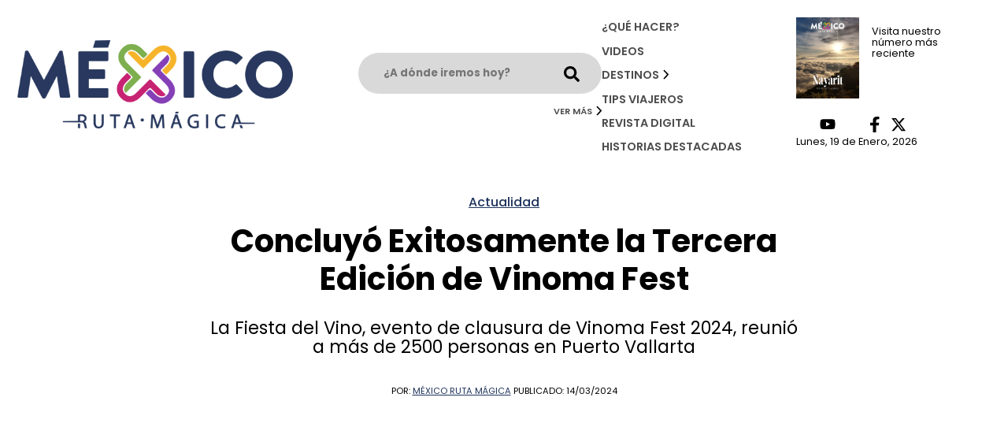

--- FILE ---
content_type: text/html; charset=UTF-8
request_url: https://mexicorutamagica.mx/2024/03/14/concluyo-exitosamente-la-tercera-edicion-de-vinoma-fest/
body_size: 14664
content:
<!DOCTYPE html>
<html lang="es-MX">
	
	<head>
		<meta name="viewport" content="width=device-width, initial-scale=1.0">

<link rel="preconnect" href="https://fonts.googleapis.com">
<link rel="preconnect" href="https://fonts.gstatic.com" crossorigin>
<link href="https://fonts.googleapis.com/css2?family=Poppins:ital,wght@0,400;0,500;0,600;0,700;0,800;1,400;1,500;1,700;1,800&family=Roboto:ital,wght@0,300;0,400;0,500;1,300;1,400;1,500&display=swap" rel="stylesheet">
<script src="https://www.google.com/recaptcha/api.js" async defer type="8785b966c8de95bf0bac4c56-text/javascript"></script>

<!-- Google tag (gtag.js) -->
<script async src="https://www.googletagmanager.com/gtag/js?id=G-LN6HYER6XD" type="8785b966c8de95bf0bac4c56-text/javascript"></script>
<script type="8785b966c8de95bf0bac4c56-text/javascript">
  window.dataLayer = window.dataLayer || [];
  function gtag(){dataLayer.push(arguments);}
  gtag('js', new Date());

  gtag('config', 'G-LN6HYER6XD');
</script>
		
		<!-- Facebook Pixel Code -->
<script type="8785b966c8de95bf0bac4c56-text/javascript">
!function(f,b,e,v,n,t,s){if(f.fbq)return;n=f.fbq=function(){n.callMethod?
n.callMethod.apply(n,arguments):n.queue.push(arguments)};if(!f._fbq)f._fbq=n;
n.push=n;n.loaded=!0;n.version='2.0';n.queue=[];t=b.createElement(e);t.async=!0;
t.src=v;s=b.getElementsByTagName(e)[0];s.parentNode.insertBefore(t,s)}(window,
document,'script','https://connect.facebook.net/en_US/fbevents.js');
fbq('init', '1388251925740999');
fbq('track', 'PageView');
</script>
<noscript><img height="1" width="1" style="display:none"
src="https://www.facebook.com/tr?id=1388251925740999&ev=PageView&noscript=1"
/></noscript>
<!-- DO NOT MODIFY -->
<!-- End Facebook Pixel Code -->


<title>Concluyó Exitosamente la Tercera Edición de Vinoma Fest</title>

		<!-- All in One SEO 4.5.1.1 - aioseo.com -->
		<meta name="description" content="La Fiesta del Vino, evento de clausura de Vinoma Fest 2024, reunió a más de 2500 personas en Puerto Vallarta" />
		<meta name="robots" content="max-image-preview:large" />
		<link rel="canonical" href="https://mexicorutamagica.mx/2024/03/14/concluyo-exitosamente-la-tercera-edicion-de-vinoma-fest/" />
		<meta name="generator" content="All in One SEO (AIOSEO) 4.5.1.1" />
		<meta property="og:locale" content="es_MX" />
		<meta property="og:site_name" content="México Ruta Mágica –" />
		<meta property="og:type" content="article" />
		<meta property="og:title" content="Concluyó Exitosamente la Tercera Edición de Vinoma Fest" />
		<meta property="og:description" content="La Fiesta del Vino, evento de clausura de Vinoma Fest 2024, reunió a más de 2500 personas en Puerto Vallarta" />
		<meta property="og:url" content="https://mexicorutamagica.mx/2024/03/14/concluyo-exitosamente-la-tercera-edicion-de-vinoma-fest/" />
		<meta property="og:image" content="https://mexicorutamagica.mx/wp-content/uploads/2024/03/vinoma-fest-puerto-vallarta-jalisco.jpg" />
		<meta property="og:image:secure_url" content="https://mexicorutamagica.mx/wp-content/uploads/2024/03/vinoma-fest-puerto-vallarta-jalisco.jpg" />
		<meta property="og:image:width" content="1500" />
		<meta property="og:image:height" content="1000" />
		<meta property="article:published_time" content="2024-03-14T22:05:50+00:00" />
		<meta property="article:modified_time" content="2024-03-15T12:09:00+00:00" />
		<meta property="article:publisher" content="https://www.facebook.com/mxrutamagica" />
		<meta name="twitter:card" content="summary_large_image" />
		<meta name="twitter:site" content="@mxrutamagica" />
		<meta name="twitter:title" content="Concluyó Exitosamente la Tercera Edición de Vinoma Fest" />
		<meta name="twitter:description" content="La Fiesta del Vino, evento de clausura de Vinoma Fest 2024, reunió a más de 2500 personas en Puerto Vallarta" />
		<meta name="twitter:image" content="https://mexicorutamagica.mx/wp-content/uploads/2024/03/vinoma-fest-puerto-vallarta-jalisco.jpg" />
		<meta name="twitter:label1" content="Escrito por" />
		<meta name="twitter:data1" content="México Ruta Mágica" />
		<meta name="twitter:label2" content="Tiempo de lectura estimado" />
		<meta name="twitter:data2" content="2 minutos" />
		<script type="application/ld+json" class="aioseo-schema">
			{"@context":"https:\/\/schema.org","@graph":[{"@type":"BreadcrumbList","@id":"https:\/\/mexicorutamagica.mx\/2024\/03\/14\/concluyo-exitosamente-la-tercera-edicion-de-vinoma-fest\/#breadcrumblist","itemListElement":[{"@type":"ListItem","@id":"https:\/\/mexicorutamagica.mx\/#listItem","position":1,"name":"Inicio","item":"https:\/\/mexicorutamagica.mx\/","nextItem":"https:\/\/mexicorutamagica.mx\/2024\/#listItem"},{"@type":"ListItem","@id":"https:\/\/mexicorutamagica.mx\/2024\/#listItem","position":2,"name":"2024","item":"https:\/\/mexicorutamagica.mx\/2024\/","nextItem":"https:\/\/mexicorutamagica.mx\/2024\/03\/#listItem","previousItem":"https:\/\/mexicorutamagica.mx\/#listItem"},{"@type":"ListItem","@id":"https:\/\/mexicorutamagica.mx\/2024\/03\/#listItem","position":3,"name":"March","item":"https:\/\/mexicorutamagica.mx\/2024\/03\/","nextItem":"https:\/\/mexicorutamagica.mx\/2024\/03\/14\/#listItem","previousItem":"https:\/\/mexicorutamagica.mx\/2024\/#listItem"},{"@type":"ListItem","@id":"https:\/\/mexicorutamagica.mx\/2024\/03\/14\/#listItem","position":4,"name":"14","item":"https:\/\/mexicorutamagica.mx\/2024\/03\/14\/","nextItem":"https:\/\/mexicorutamagica.mx\/2024\/03\/14\/concluyo-exitosamente-la-tercera-edicion-de-vinoma-fest\/#listItem","previousItem":"https:\/\/mexicorutamagica.mx\/2024\/03\/#listItem"},{"@type":"ListItem","@id":"https:\/\/mexicorutamagica.mx\/2024\/03\/14\/concluyo-exitosamente-la-tercera-edicion-de-vinoma-fest\/#listItem","position":5,"name":"Concluy\u00f3 Exitosamente la Tercera Edici\u00f3n de Vinoma Fest","previousItem":"https:\/\/mexicorutamagica.mx\/2024\/03\/14\/#listItem"}]},{"@type":"NewsArticle","@id":"https:\/\/mexicorutamagica.mx\/2024\/03\/14\/concluyo-exitosamente-la-tercera-edicion-de-vinoma-fest\/#newsarticle","name":"Concluy\u00f3 Exitosamente la Tercera Edici\u00f3n de Vinoma Fest","headline":"Concluy\u00f3 Exitosamente la Tercera Edici\u00f3n de Vinoma Fest","author":{"@id":"https:\/\/mexicorutamagica.mx\/author\/mexicorutamagica\/#author"},"publisher":{"@id":"https:\/\/mexicorutamagica.mx\/#organization"},"image":{"@type":"ImageObject","url":"https:\/\/mexicorutamagica.mx\/wp-content\/uploads\/2024\/03\/vinoma-fest-puerto-vallarta-jalisco.jpg","width":1500,"height":1000,"caption":"vinoma fest puerto vallarta jalisco"},"datePublished":"2024-03-14T22:05:50-06:00","dateModified":"2024-03-15T12:09:00-06:00","inLanguage":"es-MX","mainEntityOfPage":{"@id":"https:\/\/mexicorutamagica.mx\/2024\/03\/14\/concluyo-exitosamente-la-tercera-edicion-de-vinoma-fest\/#webpage"},"isPartOf":{"@id":"https:\/\/mexicorutamagica.mx\/2024\/03\/14\/concluyo-exitosamente-la-tercera-edicion-de-vinoma-fest\/#webpage"},"articleSection":"Actualidad, Fiesta del Vino, puerto vallarta, Tercera Edici\u00f3n de Vinoma Fest, vinos","dateline":"Publicado el marzo 14, 2024."},{"@type":"Organization","@id":"https:\/\/mexicorutamagica.mx\/#organization","name":"M\u00e9xico Ruta M\u00e1gica","url":"https:\/\/mexicorutamagica.mx\/","logo":{"@type":"ImageObject","url":"https:\/\/mexicorutamagica.mx\/wp-content\/uploads\/2020\/05\/LOGO-MMR_Mesa-de-trabajo-1-1024x327-1.png","@id":"https:\/\/mexicorutamagica.mx\/2024\/03\/14\/concluyo-exitosamente-la-tercera-edicion-de-vinoma-fest\/#organizationLogo","width":1024,"height":327},"image":{"@id":"https:\/\/mexicorutamagica.mx\/#organizationLogo"},"sameAs":["https:\/\/www.facebook.com\/mxrutamagica","https:\/\/www.instagram.com\/mxrutamagica\/","https:\/\/youtube.com\/channel\/UC-qz_7OCiNzS_fjdz421l_g"]},{"@type":"Person","@id":"https:\/\/mexicorutamagica.mx\/author\/mexicorutamagica\/#author","url":"https:\/\/mexicorutamagica.mx\/author\/mexicorutamagica\/","name":"M\u00e9xico Ruta M\u00e1gica","image":{"@type":"ImageObject","@id":"https:\/\/mexicorutamagica.mx\/2024\/03\/14\/concluyo-exitosamente-la-tercera-edicion-de-vinoma-fest\/#authorImage","url":"https:\/\/secure.gravatar.com\/avatar\/e67a08df86fefafda98c4d6efa747ed1?s=96&d=mm&r=g","width":96,"height":96,"caption":"M\u00e9xico Ruta M\u00e1gica"}},{"@type":"WebPage","@id":"https:\/\/mexicorutamagica.mx\/2024\/03\/14\/concluyo-exitosamente-la-tercera-edicion-de-vinoma-fest\/#webpage","url":"https:\/\/mexicorutamagica.mx\/2024\/03\/14\/concluyo-exitosamente-la-tercera-edicion-de-vinoma-fest\/","name":"Concluy\u00f3 Exitosamente la Tercera Edici\u00f3n de Vinoma Fest","description":"La Fiesta del Vino, evento de clausura de Vinoma Fest 2024, reuni\u00f3 a m\u00e1s de 2500 personas en Puerto Vallarta","inLanguage":"es-MX","isPartOf":{"@id":"https:\/\/mexicorutamagica.mx\/#website"},"breadcrumb":{"@id":"https:\/\/mexicorutamagica.mx\/2024\/03\/14\/concluyo-exitosamente-la-tercera-edicion-de-vinoma-fest\/#breadcrumblist"},"author":{"@id":"https:\/\/mexicorutamagica.mx\/author\/mexicorutamagica\/#author"},"creator":{"@id":"https:\/\/mexicorutamagica.mx\/author\/mexicorutamagica\/#author"},"image":{"@type":"ImageObject","url":"https:\/\/mexicorutamagica.mx\/wp-content\/uploads\/2024\/03\/vinoma-fest-puerto-vallarta-jalisco.jpg","@id":"https:\/\/mexicorutamagica.mx\/2024\/03\/14\/concluyo-exitosamente-la-tercera-edicion-de-vinoma-fest\/#mainImage","width":1500,"height":1000,"caption":"vinoma fest puerto vallarta jalisco"},"primaryImageOfPage":{"@id":"https:\/\/mexicorutamagica.mx\/2024\/03\/14\/concluyo-exitosamente-la-tercera-edicion-de-vinoma-fest\/#mainImage"},"datePublished":"2024-03-14T22:05:50-06:00","dateModified":"2024-03-15T12:09:00-06:00"},{"@type":"WebSite","@id":"https:\/\/mexicorutamagica.mx\/#website","url":"https:\/\/mexicorutamagica.mx\/","name":"M\u00e9xico Ruta M\u00e1gica","inLanguage":"es-MX","publisher":{"@id":"https:\/\/mexicorutamagica.mx\/#organization"}}]}
		</script>
		<!-- All in One SEO -->

<link rel='dns-prefetch' href='//www.youtube.com' />
<script type="8785b966c8de95bf0bac4c56-text/javascript">
/* <![CDATA[ */
window._wpemojiSettings = {"baseUrl":"https:\/\/s.w.org\/images\/core\/emoji\/14.0.0\/72x72\/","ext":".png","svgUrl":"https:\/\/s.w.org\/images\/core\/emoji\/14.0.0\/svg\/","svgExt":".svg","source":{"concatemoji":"https:\/\/mexicorutamagica.mx\/wp-includes\/js\/wp-emoji-release.min.js?ver=6.4.7"}};
/*! This file is auto-generated */
!function(i,n){var o,s,e;function c(e){try{var t={supportTests:e,timestamp:(new Date).valueOf()};sessionStorage.setItem(o,JSON.stringify(t))}catch(e){}}function p(e,t,n){e.clearRect(0,0,e.canvas.width,e.canvas.height),e.fillText(t,0,0);var t=new Uint32Array(e.getImageData(0,0,e.canvas.width,e.canvas.height).data),r=(e.clearRect(0,0,e.canvas.width,e.canvas.height),e.fillText(n,0,0),new Uint32Array(e.getImageData(0,0,e.canvas.width,e.canvas.height).data));return t.every(function(e,t){return e===r[t]})}function u(e,t,n){switch(t){case"flag":return n(e,"\ud83c\udff3\ufe0f\u200d\u26a7\ufe0f","\ud83c\udff3\ufe0f\u200b\u26a7\ufe0f")?!1:!n(e,"\ud83c\uddfa\ud83c\uddf3","\ud83c\uddfa\u200b\ud83c\uddf3")&&!n(e,"\ud83c\udff4\udb40\udc67\udb40\udc62\udb40\udc65\udb40\udc6e\udb40\udc67\udb40\udc7f","\ud83c\udff4\u200b\udb40\udc67\u200b\udb40\udc62\u200b\udb40\udc65\u200b\udb40\udc6e\u200b\udb40\udc67\u200b\udb40\udc7f");case"emoji":return!n(e,"\ud83e\udef1\ud83c\udffb\u200d\ud83e\udef2\ud83c\udfff","\ud83e\udef1\ud83c\udffb\u200b\ud83e\udef2\ud83c\udfff")}return!1}function f(e,t,n){var r="undefined"!=typeof WorkerGlobalScope&&self instanceof WorkerGlobalScope?new OffscreenCanvas(300,150):i.createElement("canvas"),a=r.getContext("2d",{willReadFrequently:!0}),o=(a.textBaseline="top",a.font="600 32px Arial",{});return e.forEach(function(e){o[e]=t(a,e,n)}),o}function t(e){var t=i.createElement("script");t.src=e,t.defer=!0,i.head.appendChild(t)}"undefined"!=typeof Promise&&(o="wpEmojiSettingsSupports",s=["flag","emoji"],n.supports={everything:!0,everythingExceptFlag:!0},e=new Promise(function(e){i.addEventListener("DOMContentLoaded",e,{once:!0})}),new Promise(function(t){var n=function(){try{var e=JSON.parse(sessionStorage.getItem(o));if("object"==typeof e&&"number"==typeof e.timestamp&&(new Date).valueOf()<e.timestamp+604800&&"object"==typeof e.supportTests)return e.supportTests}catch(e){}return null}();if(!n){if("undefined"!=typeof Worker&&"undefined"!=typeof OffscreenCanvas&&"undefined"!=typeof URL&&URL.createObjectURL&&"undefined"!=typeof Blob)try{var e="postMessage("+f.toString()+"("+[JSON.stringify(s),u.toString(),p.toString()].join(",")+"));",r=new Blob([e],{type:"text/javascript"}),a=new Worker(URL.createObjectURL(r),{name:"wpTestEmojiSupports"});return void(a.onmessage=function(e){c(n=e.data),a.terminate(),t(n)})}catch(e){}c(n=f(s,u,p))}t(n)}).then(function(e){for(var t in e)n.supports[t]=e[t],n.supports.everything=n.supports.everything&&n.supports[t],"flag"!==t&&(n.supports.everythingExceptFlag=n.supports.everythingExceptFlag&&n.supports[t]);n.supports.everythingExceptFlag=n.supports.everythingExceptFlag&&!n.supports.flag,n.DOMReady=!1,n.readyCallback=function(){n.DOMReady=!0}}).then(function(){return e}).then(function(){var e;n.supports.everything||(n.readyCallback(),(e=n.source||{}).concatemoji?t(e.concatemoji):e.wpemoji&&e.twemoji&&(t(e.twemoji),t(e.wpemoji)))}))}((window,document),window._wpemojiSettings);
/* ]]> */
</script>
<link rel='stylesheet' id='carousel-css' href='https://mexicorutamagica.mx/wp-content/themes/mrm/node_modules/owl.carousel/dist/assets/owl.carousel.min.css?ver=1.0.0' type='text/css' media='all' />
<link rel='stylesheet' id='carouseltheme-css' href='https://mexicorutamagica.mx/wp-content/themes/mrm/node_modules/owl.carousel/dist/assets/owl.theme.default.min.css?ver=1.0.0' type='text/css' media='all' />
<link rel='stylesheet' id='tel_input-css' href='https://mexicorutamagica.mx/wp-content/themes/mrm/node_modules/intl-tel-input/build/css/intlTelInput.min.css?ver=1.0.0' type='text/css' media='all' />
<style id='wp-emoji-styles-inline-css' type='text/css'>

	img.wp-smiley, img.emoji {
		display: inline !important;
		border: none !important;
		box-shadow: none !important;
		height: 1em !important;
		width: 1em !important;
		margin: 0 0.07em !important;
		vertical-align: -0.1em !important;
		background: none !important;
		padding: 0 !important;
	}
</style>
<link rel='stylesheet' id='wp-block-library-css' href='https://mexicorutamagica.mx/wp-includes/css/dist/block-library/style.min.css?ver=6.4.7' type='text/css' media='all' />
<style id='classic-theme-styles-inline-css' type='text/css'>
/*! This file is auto-generated */
.wp-block-button__link{color:#fff;background-color:#32373c;border-radius:9999px;box-shadow:none;text-decoration:none;padding:calc(.667em + 2px) calc(1.333em + 2px);font-size:1.125em}.wp-block-file__button{background:#32373c;color:#fff;text-decoration:none}
</style>
<style id='global-styles-inline-css' type='text/css'>
body{--wp--preset--color--black: #000000;--wp--preset--color--cyan-bluish-gray: #abb8c3;--wp--preset--color--white: #ffffff;--wp--preset--color--pale-pink: #f78da7;--wp--preset--color--vivid-red: #cf2e2e;--wp--preset--color--luminous-vivid-orange: #ff6900;--wp--preset--color--luminous-vivid-amber: #fcb900;--wp--preset--color--light-green-cyan: #7bdcb5;--wp--preset--color--vivid-green-cyan: #00d084;--wp--preset--color--pale-cyan-blue: #8ed1fc;--wp--preset--color--vivid-cyan-blue: #0693e3;--wp--preset--color--vivid-purple: #9b51e0;--wp--preset--gradient--vivid-cyan-blue-to-vivid-purple: linear-gradient(135deg,rgba(6,147,227,1) 0%,rgb(155,81,224) 100%);--wp--preset--gradient--light-green-cyan-to-vivid-green-cyan: linear-gradient(135deg,rgb(122,220,180) 0%,rgb(0,208,130) 100%);--wp--preset--gradient--luminous-vivid-amber-to-luminous-vivid-orange: linear-gradient(135deg,rgba(252,185,0,1) 0%,rgba(255,105,0,1) 100%);--wp--preset--gradient--luminous-vivid-orange-to-vivid-red: linear-gradient(135deg,rgba(255,105,0,1) 0%,rgb(207,46,46) 100%);--wp--preset--gradient--very-light-gray-to-cyan-bluish-gray: linear-gradient(135deg,rgb(238,238,238) 0%,rgb(169,184,195) 100%);--wp--preset--gradient--cool-to-warm-spectrum: linear-gradient(135deg,rgb(74,234,220) 0%,rgb(151,120,209) 20%,rgb(207,42,186) 40%,rgb(238,44,130) 60%,rgb(251,105,98) 80%,rgb(254,248,76) 100%);--wp--preset--gradient--blush-light-purple: linear-gradient(135deg,rgb(255,206,236) 0%,rgb(152,150,240) 100%);--wp--preset--gradient--blush-bordeaux: linear-gradient(135deg,rgb(254,205,165) 0%,rgb(254,45,45) 50%,rgb(107,0,62) 100%);--wp--preset--gradient--luminous-dusk: linear-gradient(135deg,rgb(255,203,112) 0%,rgb(199,81,192) 50%,rgb(65,88,208) 100%);--wp--preset--gradient--pale-ocean: linear-gradient(135deg,rgb(255,245,203) 0%,rgb(182,227,212) 50%,rgb(51,167,181) 100%);--wp--preset--gradient--electric-grass: linear-gradient(135deg,rgb(202,248,128) 0%,rgb(113,206,126) 100%);--wp--preset--gradient--midnight: linear-gradient(135deg,rgb(2,3,129) 0%,rgb(40,116,252) 100%);--wp--preset--font-size--small: 13px;--wp--preset--font-size--medium: 20px;--wp--preset--font-size--large: 36px;--wp--preset--font-size--x-large: 42px;--wp--preset--spacing--20: 0.44rem;--wp--preset--spacing--30: 0.67rem;--wp--preset--spacing--40: 1rem;--wp--preset--spacing--50: 1.5rem;--wp--preset--spacing--60: 2.25rem;--wp--preset--spacing--70: 3.38rem;--wp--preset--spacing--80: 5.06rem;--wp--preset--shadow--natural: 6px 6px 9px rgba(0, 0, 0, 0.2);--wp--preset--shadow--deep: 12px 12px 50px rgba(0, 0, 0, 0.4);--wp--preset--shadow--sharp: 6px 6px 0px rgba(0, 0, 0, 0.2);--wp--preset--shadow--outlined: 6px 6px 0px -3px rgba(255, 255, 255, 1), 6px 6px rgba(0, 0, 0, 1);--wp--preset--shadow--crisp: 6px 6px 0px rgba(0, 0, 0, 1);}:where(.is-layout-flex){gap: 0.5em;}:where(.is-layout-grid){gap: 0.5em;}body .is-layout-flow > .alignleft{float: left;margin-inline-start: 0;margin-inline-end: 2em;}body .is-layout-flow > .alignright{float: right;margin-inline-start: 2em;margin-inline-end: 0;}body .is-layout-flow > .aligncenter{margin-left: auto !important;margin-right: auto !important;}body .is-layout-constrained > .alignleft{float: left;margin-inline-start: 0;margin-inline-end: 2em;}body .is-layout-constrained > .alignright{float: right;margin-inline-start: 2em;margin-inline-end: 0;}body .is-layout-constrained > .aligncenter{margin-left: auto !important;margin-right: auto !important;}body .is-layout-constrained > :where(:not(.alignleft):not(.alignright):not(.alignfull)){max-width: var(--wp--style--global--content-size);margin-left: auto !important;margin-right: auto !important;}body .is-layout-constrained > .alignwide{max-width: var(--wp--style--global--wide-size);}body .is-layout-flex{display: flex;}body .is-layout-flex{flex-wrap: wrap;align-items: center;}body .is-layout-flex > *{margin: 0;}body .is-layout-grid{display: grid;}body .is-layout-grid > *{margin: 0;}:where(.wp-block-columns.is-layout-flex){gap: 2em;}:where(.wp-block-columns.is-layout-grid){gap: 2em;}:where(.wp-block-post-template.is-layout-flex){gap: 1.25em;}:where(.wp-block-post-template.is-layout-grid){gap: 1.25em;}.has-black-color{color: var(--wp--preset--color--black) !important;}.has-cyan-bluish-gray-color{color: var(--wp--preset--color--cyan-bluish-gray) !important;}.has-white-color{color: var(--wp--preset--color--white) !important;}.has-pale-pink-color{color: var(--wp--preset--color--pale-pink) !important;}.has-vivid-red-color{color: var(--wp--preset--color--vivid-red) !important;}.has-luminous-vivid-orange-color{color: var(--wp--preset--color--luminous-vivid-orange) !important;}.has-luminous-vivid-amber-color{color: var(--wp--preset--color--luminous-vivid-amber) !important;}.has-light-green-cyan-color{color: var(--wp--preset--color--light-green-cyan) !important;}.has-vivid-green-cyan-color{color: var(--wp--preset--color--vivid-green-cyan) !important;}.has-pale-cyan-blue-color{color: var(--wp--preset--color--pale-cyan-blue) !important;}.has-vivid-cyan-blue-color{color: var(--wp--preset--color--vivid-cyan-blue) !important;}.has-vivid-purple-color{color: var(--wp--preset--color--vivid-purple) !important;}.has-black-background-color{background-color: var(--wp--preset--color--black) !important;}.has-cyan-bluish-gray-background-color{background-color: var(--wp--preset--color--cyan-bluish-gray) !important;}.has-white-background-color{background-color: var(--wp--preset--color--white) !important;}.has-pale-pink-background-color{background-color: var(--wp--preset--color--pale-pink) !important;}.has-vivid-red-background-color{background-color: var(--wp--preset--color--vivid-red) !important;}.has-luminous-vivid-orange-background-color{background-color: var(--wp--preset--color--luminous-vivid-orange) !important;}.has-luminous-vivid-amber-background-color{background-color: var(--wp--preset--color--luminous-vivid-amber) !important;}.has-light-green-cyan-background-color{background-color: var(--wp--preset--color--light-green-cyan) !important;}.has-vivid-green-cyan-background-color{background-color: var(--wp--preset--color--vivid-green-cyan) !important;}.has-pale-cyan-blue-background-color{background-color: var(--wp--preset--color--pale-cyan-blue) !important;}.has-vivid-cyan-blue-background-color{background-color: var(--wp--preset--color--vivid-cyan-blue) !important;}.has-vivid-purple-background-color{background-color: var(--wp--preset--color--vivid-purple) !important;}.has-black-border-color{border-color: var(--wp--preset--color--black) !important;}.has-cyan-bluish-gray-border-color{border-color: var(--wp--preset--color--cyan-bluish-gray) !important;}.has-white-border-color{border-color: var(--wp--preset--color--white) !important;}.has-pale-pink-border-color{border-color: var(--wp--preset--color--pale-pink) !important;}.has-vivid-red-border-color{border-color: var(--wp--preset--color--vivid-red) !important;}.has-luminous-vivid-orange-border-color{border-color: var(--wp--preset--color--luminous-vivid-orange) !important;}.has-luminous-vivid-amber-border-color{border-color: var(--wp--preset--color--luminous-vivid-amber) !important;}.has-light-green-cyan-border-color{border-color: var(--wp--preset--color--light-green-cyan) !important;}.has-vivid-green-cyan-border-color{border-color: var(--wp--preset--color--vivid-green-cyan) !important;}.has-pale-cyan-blue-border-color{border-color: var(--wp--preset--color--pale-cyan-blue) !important;}.has-vivid-cyan-blue-border-color{border-color: var(--wp--preset--color--vivid-cyan-blue) !important;}.has-vivid-purple-border-color{border-color: var(--wp--preset--color--vivid-purple) !important;}.has-vivid-cyan-blue-to-vivid-purple-gradient-background{background: var(--wp--preset--gradient--vivid-cyan-blue-to-vivid-purple) !important;}.has-light-green-cyan-to-vivid-green-cyan-gradient-background{background: var(--wp--preset--gradient--light-green-cyan-to-vivid-green-cyan) !important;}.has-luminous-vivid-amber-to-luminous-vivid-orange-gradient-background{background: var(--wp--preset--gradient--luminous-vivid-amber-to-luminous-vivid-orange) !important;}.has-luminous-vivid-orange-to-vivid-red-gradient-background{background: var(--wp--preset--gradient--luminous-vivid-orange-to-vivid-red) !important;}.has-very-light-gray-to-cyan-bluish-gray-gradient-background{background: var(--wp--preset--gradient--very-light-gray-to-cyan-bluish-gray) !important;}.has-cool-to-warm-spectrum-gradient-background{background: var(--wp--preset--gradient--cool-to-warm-spectrum) !important;}.has-blush-light-purple-gradient-background{background: var(--wp--preset--gradient--blush-light-purple) !important;}.has-blush-bordeaux-gradient-background{background: var(--wp--preset--gradient--blush-bordeaux) !important;}.has-luminous-dusk-gradient-background{background: var(--wp--preset--gradient--luminous-dusk) !important;}.has-pale-ocean-gradient-background{background: var(--wp--preset--gradient--pale-ocean) !important;}.has-electric-grass-gradient-background{background: var(--wp--preset--gradient--electric-grass) !important;}.has-midnight-gradient-background{background: var(--wp--preset--gradient--midnight) !important;}.has-small-font-size{font-size: var(--wp--preset--font-size--small) !important;}.has-medium-font-size{font-size: var(--wp--preset--font-size--medium) !important;}.has-large-font-size{font-size: var(--wp--preset--font-size--large) !important;}.has-x-large-font-size{font-size: var(--wp--preset--font-size--x-large) !important;}
.wp-block-navigation a:where(:not(.wp-element-button)){color: inherit;}
:where(.wp-block-post-template.is-layout-flex){gap: 1.25em;}:where(.wp-block-post-template.is-layout-grid){gap: 1.25em;}
:where(.wp-block-columns.is-layout-flex){gap: 2em;}:where(.wp-block-columns.is-layout-grid){gap: 2em;}
.wp-block-pullquote{font-size: 1.5em;line-height: 1.6;}
</style>
<link rel='stylesheet' id='global-css' href='https://mexicorutamagica.mx/wp-content/themes/mrm/style.min.css?ver=1.0.0' type='text/css' media='all' />
<style id='rocket-lazyload-inline-css' type='text/css'>
.rll-youtube-player{position:relative;padding-bottom:56.23%;height:0;overflow:hidden;max-width:100%;}.rll-youtube-player iframe{position:absolute;top:0;left:0;width:100%;height:100%;z-index:100;background:0 0}.rll-youtube-player img{bottom:0;display:block;left:0;margin:auto;max-width:100%;width:100%;position:absolute;right:0;top:0;border:none;height:auto;cursor:pointer;-webkit-transition:.4s all;-moz-transition:.4s all;transition:.4s all}.rll-youtube-player img:hover{-webkit-filter:brightness(75%)}.rll-youtube-player .play{height:72px;width:72px;left:50%;top:50%;margin-left:-36px;margin-top:-36px;position:absolute;background:url(https://mexicorutamagica.mx/wp-content/plugins/rocket-lazy-load/assets/img/youtube.png) no-repeat;cursor:pointer}
</style>
<script type="8785b966c8de95bf0bac4c56-text/javascript" src="https://mexicorutamagica.mx/wp-includes/js/jquery/jquery.min.js?ver=3.7.1" id="jquery-core-js"></script>
<script type="8785b966c8de95bf0bac4c56-text/javascript" src="https://mexicorutamagica.mx/wp-includes/js/jquery/jquery-migrate.min.js?ver=3.4.1" id="jquery-migrate-js"></script>
<link rel="https://api.w.org/" href="https://mexicorutamagica.mx/wp-json/" /><link rel="alternate" type="application/json" href="https://mexicorutamagica.mx/wp-json/wp/v2/posts/49942" /><link rel="EditURI" type="application/rsd+xml" title="RSD" href="https://mexicorutamagica.mx/xmlrpc.php?rsd" />
<meta name="generator" content="WordPress 6.4.7" />
<link rel='shortlink' href='https://mexicorutamagica.mx/?p=49942' />
<link rel="alternate" type="application/json+oembed" href="https://mexicorutamagica.mx/wp-json/oembed/1.0/embed?url=https%3A%2F%2Fmexicorutamagica.mx%2F2024%2F03%2F14%2Fconcluyo-exitosamente-la-tercera-edicion-de-vinoma-fest%2F" />
<link rel="alternate" type="text/xml+oembed" href="https://mexicorutamagica.mx/wp-json/oembed/1.0/embed?url=https%3A%2F%2Fmexicorutamagica.mx%2F2024%2F03%2F14%2Fconcluyo-exitosamente-la-tercera-edicion-de-vinoma-fest%2F&#038;format=xml" />
<link rel="icon" href="https://mexicorutamagica.mx/wp-content/uploads/2020/03/cropped-logo-desdddt-48x48.png" sizes="32x32" />
<link rel="icon" href="https://mexicorutamagica.mx/wp-content/uploads/2020/03/cropped-logo-desdddt-270x270.png" sizes="192x192" />
<link rel="apple-touch-icon" href="https://mexicorutamagica.mx/wp-content/uploads/2020/03/cropped-logo-desdddt-270x270.png" />
<meta name="msapplication-TileImage" content="https://mexicorutamagica.mx/wp-content/uploads/2020/03/cropped-logo-desdddt-270x270.png" />
		<style type="text/css" id="wp-custom-css">
			.revista-item img {
	max-height: 325px;
}


div:has(> table) {
  overflow-x: auto;
  width: 100%;
}

table {
  width: 100%;
  min-width: 600px; /* o el ancho total que necesites para que no se compacte */
  border-collapse: collapse;
  table-layout: auto;
}

table th,
table td {
  border: 1px solid #ccc;
  padding: 8px 12px;
  text-align: left;
  white-space: nowrap; /* Evita que el contenido se divida en varias líneas */
}

table th {
  background-color: #f0f0f0;
}

.banner-vertical video {
	object-fit: contain !important;
}
		</style>
		<noscript><style id="rocket-lazyload-nojs-css">.rll-youtube-player, [data-lazy-src]{display:none !important;}</style></noscript>
	</head>
	
<body>

            <section id="share-modal" class="d-none">
    <div class="container-modal position-relative">
        <div onclick="if (!window.__cfRLUnblockHandlers) return false; closeModalShare()" class="close" data-cf-modified-8785b966c8de95bf0bac4c56-="">
            <img src="data:image/svg+xml,%3Csvg%20xmlns='http://www.w3.org/2000/svg'%20viewBox='0%200%200%200'%3E%3C/svg%3E" alt="Cerrar el modal de compartir" data-lazy-src="https://mexicorutamagica.mx/wp-content/themes/mrm/src/assets/icons/cross.svg"><noscript><img src="https://mexicorutamagica.mx/wp-content/themes/mrm/src/assets/icons/cross.svg" alt="Cerrar el modal de compartir"></noscript>
        </div>
        <h4 class="m-0">Compartir</h4>
        <div class="share-icons">
            <a target="_blank" href="https://api.whatsapp.com/send/?text=https://mexicorutamagica.mx/2024/03/14/concluyo-exitosamente-la-tercera-edicion-de-vinoma-fest/">
                <img src="data:image/svg+xml,%3Csvg%20xmlns='http://www.w3.org/2000/svg'%20viewBox='0%200%200%200'%3E%3C/svg%3E" alt="Enviar nota por whatsApp" data-lazy-src="https://mexicorutamagica.mx/wp-content/themes/mrm/src/assets/icons/whatsapp.svg"><noscript><img src="https://mexicorutamagica.mx/wp-content/themes/mrm/src/assets/icons/whatsapp.svg" alt="Enviar nota por whatsApp"></noscript>
            </a>
            <a target="_blank" href="https://www.facebook.com/sharer/sharer.php?u=https://mexicorutamagica.mx/2024/03/14/concluyo-exitosamente-la-tercera-edicion-de-vinoma-fest/">
                <img src="data:image/svg+xml,%3Csvg%20xmlns='http://www.w3.org/2000/svg'%20viewBox='0%200%200%200'%3E%3C/svg%3E" alt="Enviar nota por facebook" data-lazy-src="https://mexicorutamagica.mx/wp-content/themes/mrm/src/assets/icons/facebook.svg"><noscript><img src="https://mexicorutamagica.mx/wp-content/themes/mrm/src/assets/icons/facebook.svg" alt="Enviar nota por facebook"></noscript>
            </a>
            <a target="_blank" href="https://twitter.com/intent/tweet?url=https://mexicorutamagica.mx/2024/03/14/concluyo-exitosamente-la-tercera-edicion-de-vinoma-fest/">
                <img src="data:image/svg+xml,%3Csvg%20xmlns='http://www.w3.org/2000/svg'%20viewBox='0%200%200%200'%3E%3C/svg%3E" alt="Enviar nota por x" data-lazy-src="https://mexicorutamagica.mx/wp-content/themes/mrm/src/assets/icons/x.svg"><noscript><img src="https://mexicorutamagica.mx/wp-content/themes/mrm/src/assets/icons/x.svg" alt="Enviar nota por x"></noscript>
            </a>
            <a target="_blank" href="https://www.linkedin.com/sharing/share-offsite/?url=https://mexicorutamagica.mx/2024/03/14/concluyo-exitosamente-la-tercera-edicion-de-vinoma-fest/">
                <img src="data:image/svg+xml,%3Csvg%20xmlns='http://www.w3.org/2000/svg'%20viewBox='0%200%200%200'%3E%3C/svg%3E" alt="Enviar nota por linkedin" data-lazy-src="https://mexicorutamagica.mx/wp-content/themes/mrm/src/assets/icons/linkedin.svg"><noscript><img src="https://mexicorutamagica.mx/wp-content/themes/mrm/src/assets/icons/linkedin.svg" alt="Enviar nota por linkedin"></noscript>
            </a>
        </div>
        <div class="position-relative">
            <input id="url-input" type="text" value="https://mexicorutamagica.mx/2024/03/14/concluyo-exitosamente-la-tercera-edicion-de-vinoma-fest/" readonly>
            <button id="copy-url">Copiar</button>
            <small id="copy-text" class="d-none">Url copiada !</small>
        </div>

    </div>
</section>    
    <section id="modal">
    <div data-bg="https://mexicorutamagica.mx/wp-content/themes/mrm/src/assets/images/modal-magazine-bg.jpg" class="modal-container position-relative rocket-lazyload" style="">
        <div onclick="if (!window.__cfRLUnblockHandlers) return false; closeModal()" class="close position-absolute" data-cf-modified-8785b966c8de95bf0bac4c56-="">
            <img src="data:image/svg+xml,%3Csvg%20xmlns='http://www.w3.org/2000/svg'%20viewBox='0%200%200%200'%3E%3C/svg%3E" alt="Close modal magazine subscription" data-lazy-src="https://mexicorutamagica.mx/wp-content/themes/mrm/src/assets/icons/cross.svg"><noscript><img src="https://mexicorutamagica.mx/wp-content/themes/mrm/src/assets/icons/cross.svg" alt="Close modal magazine subscription"></noscript>
        </div>
        <div class="loader-modal d-none"><img width="50px" src="data:image/svg+xml,%3Csvg%20xmlns='http://www.w3.org/2000/svg'%20viewBox='0%200%2050%200'%3E%3C/svg%3E" alt="Ícono de carga" data-lazy-src="https://mexicorutamagica.mx/wp-content/themes/mrm/src/assets/icons/spinner.svg"><noscript><img width="50px" src="https://mexicorutamagica.mx/wp-content/themes/mrm/src/assets/icons/spinner.svg" alt="Ícono de carga"></noscript></div>
        <div id="modal-magazine-number" class="content number m-auto">
            <div class="subscribe-text">
                <h3 class="text-uppercase white-color">Recibe de manera gratuita cada número de la revista mensual directamente en tu WhatsApp</h3>
                <p class="pink-color text-uppercase bold m-0">Los mejores tips para tu viaje en tu bolsillo</p>
                <p class="white-color">Coloca tu número a 10 dígitos</p>
            </div>
            <div class="unsubscribe-text d-none">
                <p class="white-color">Para dejar de recibir mensajes del número mensual de ruta mágica coloca el número registrado a 10 dígitos</p>
            </div>
            <div class="phone-input-container">
                <input type="tel" id="phone" name="phone" inputmode="numeric">
                <button id="check-subscription" data-sitekey="6LfEeogoAAAAAFKHKLjeRY4zA7jjQQpf_h3bM5iG" data-callback='checkSubscription' data-action='subscribeMagazine' class="g-recaptcha submit btn">Suscribirme</button>
                <button id="unsubscribe-button" data-sitekey="6LfEeogoAAAAAFKHKLjeRY4zA7jjQQpf_h3bM5iG" data-callback='checkUnSubscribe' data-action='subscribeMagazine' class="g-recaptcha submit btn d-none">Enviar</button>
                <small id="valid-msg" class="hide"></small>
                <small id="error-msg" class="hide"></small>
            </div>
            <div class="medium-spacing"></div>
            <small class="subscribe-text white-color">Recibirás 1 mensaje al mes con el enlace directo a la revista mensual, no compartiremos tu número con nadie.</small>
            <small class="unsubscribe-text white-color d-none">Puedes reactivar las notificaciones cuando tu quieras volviendo a rellenar este formulario.</small>
        </div>
        <div id="modal-magazine-confirmation" class="confirmation magazine-confirmation content m-auto d-none">
            <h4 class="white-color">Introduce el código de confimación que acabamos de mandar a tu WhatsApp para continuar</h4>
            <div class="otp-confirmation d-flex">
                <input pattern="[0-9]" maxlength="1" id="first-opt" type="text">
                <div class="medium-spacing"></div>
                <input pattern="[0-9]" maxlength="1" id="second-opt" type="text">
                <div class="medium-spacing"></div>
                <input pattern="[0-9]" maxlength="1" id="third-opt" type="text">
                <div class="medium-spacing"></div>
                <input pattern="[0-9]" maxlength="1" id="fourth-opt" type="text">
            </div>
            <small class="error-msg hide"></small>
            <div class="large-spacing"></div>
            <div id="confirmation-subscription" onclick="if (!window.__cfRLUnblockHandlers) return false; confirmSubscription(1)" class="btn magazine-confirmation" data-cf-modified-8785b966c8de95bf0bac4c56-="">Confirmar</div>
            <div id="unconfirmation-subscription" onclick="if (!window.__cfRLUnblockHandlers) return false; confirmSubscription(0)" class="btn magazine-confirmation d-none" data-cf-modified-8785b966c8de95bf0bac4c56-="">Confirmar</div>
        </div>
        <div id="modal-magazine-success" class="d-flex h-100 flex-direction-column align-items-center justify-content-center d-none">
            <h3 class="white-color text-center m-0">Suscripción realizada con éxito</h3>
            <p class="white-color text-center">Ahora recibiras mes con mes la revista digital para que te enteres de los mejores lugares de México</p>
            <div id="close-modal-subscription" onclick="if (!window.__cfRLUnblockHandlers) return false; closeModalSubscriptionSuccess()" class="btn" data-cf-modified-8785b966c8de95bf0bac4c56-="">Cerrar</div>
        </div>

        <div id="user-registered" class="d-flex h-100 flex-direction-column align-items-center justify-content-center d-none">
            <h3 class="white-color text-center m-0">Suscripción correcta</h3>
            <p class="white-color text-center">Te encuentras suscrito, no hay necesidad de realizar más pasos, te seguiremos mandando mes con mes el nuevo número de México Ruta Mágica</p>
            <div id="close-modal-subscription" onclick="if (!window.__cfRLUnblockHandlers) return false; closeModalSubscriptionSuccess()" class="btn" data-cf-modified-8785b966c8de95bf0bac4c56-="">Cerrar</div>
        </div>

        <div id="user-unregistered" class="d-flex h-100 flex-direction-column align-items-center justify-content-center d-none">
            <p class="white-color text-center">Dejaremos de enviarte notificaciones mensuales de la revista México Ruta Mágica, puedes suscribirte cuando quieras rellenando el fomulario de suscripción nuevamente.</p>
            <div id="close-modal-subscription" onclick="if (!window.__cfRLUnblockHandlers) return false; closeModalUnSubscriptionSuccess()" class="btn" data-cf-modified-8785b966c8de95bf0bac4c56-="">Cerrar</div>
        </div>

        <small id="delete-subscription" onclick="if (!window.__cfRLUnblockHandlers) return false; showUnsubscribe()" class="white-color" data-cf-modified-8785b966c8de95bf0bac4c56-="">Anular suscripción</small>
        <small id="back-to-subscription" onclick="if (!window.__cfRLUnblockHandlers) return false; showSubscribe()" class="white-color d-none" data-cf-modified-8785b966c8de95bf0bac4c56-="">Regresar</small>
    </div>
</section>    <div id="loader" class="loader-active">
    <img width="50px" src="data:image/svg+xml,%3Csvg%20xmlns='http://www.w3.org/2000/svg'%20viewBox='0%200%2050%200'%3E%3C/svg%3E" alt="Ícono de carga" data-lazy-src="https://mexicorutamagica.mx/wp-content/themes/mrm/src/assets/icons/spinner.svg"><noscript><img width="50px" src="https://mexicorutamagica.mx/wp-content/themes/mrm/src/assets/icons/spinner.svg" alt="Ícono de carga"></noscript>
</div>
            <section id="header"></section>
    <div id="fb-root"></div>
<script async defer crossorigin="anonymous" src="https://connect.facebook.net/es_LA/sdk.js#xfbml=1&version=v18.0&appId=1002131756971786" nonce="NCoIs5c4" type="8785b966c8de95bf0bac4c56-text/javascript"></script>
<br>
<div id="single">
    <div class="medium-container m-auto presentation">
        <div class="col-100">

                                            <h3 class="category text-center m-0"><a class="" href="https://mexicorutamagica.mx/category/actualidad/">Actualidad</a></h3>
            
            <h1 class="text-center">Concluyó Exitosamente la Tercera Edición de Vinoma Fest</h1>

                            <h2 class="text-center excerpt"><p>La Fiesta del Vino, evento de clausura de Vinoma Fest 2024, reunió a más de 2500 personas en Puerto Vallarta</p>
</h2>
            
            <div class="author d-flex justify-content-center align-items-center">
                                <p>Por: <a href="https://mexicorutamagica.mx/author/mexicorutamagica/">México Ruta Mágica</a> Publicado: 14/03/2024</p>
            </div>
            <br>
            <picture><source media="(max-width: 150px)" data-lazy-srcset="https://mexicorutamagica.mx/wp-content/uploads/2024/03/vinoma-fest-puerto-vallarta-jalisco-150x150.jpg" /><source media="(max-width: 300px)" data-lazy-srcset="https://mexicorutamagica.mx/wp-content/uploads/2024/03/vinoma-fest-puerto-vallarta-jalisco-300x200.jpg" /><source media="(max-width: 768px)" data-lazy-srcset="https://mexicorutamagica.mx/wp-content/uploads/2024/03/vinoma-fest-puerto-vallarta-jalisco-768x512.jpg" /><source media="(max-width: 1024px)" data-lazy-srcset="https://mexicorutamagica.mx/wp-content/uploads/2024/03/vinoma-fest-puerto-vallarta-jalisco-1024x683.jpg" /><source media="(max-width: 1500px)" data-lazy-srcset="https://mexicorutamagica.mx/wp-content/uploads/2024/03/vinoma-fest-puerto-vallarta-jalisco.jpg" /><source media="(max-width: 1500px)" data-lazy-srcset="https://mexicorutamagica.mx/wp-content/uploads/2024/03/vinoma-fest-puerto-vallarta-jalisco.jpg" /><img src="data:image/svg+xml,%3Csvg%20xmlns='http://www.w3.org/2000/svg'%20viewBox='0%200%200%200'%3E%3C/svg%3E" alt="Concluyó Exitosamente la Tercera Edición de Vinoma Fest" data-lazy-src="https://mexicorutamagica.mx/wp-content/uploads/2024/03/vinoma-fest-puerto-vallarta-jalisco-768x512.jpg" /><noscript><img src="https://mexicorutamagica.mx/wp-content/uploads/2024/03/vinoma-fest-puerto-vallarta-jalisco-768x512.jpg" alt="Concluyó Exitosamente la Tercera Edición de Vinoma Fest" /></noscript></picture>                    </div>
    </div>
    <div class="large-spacing d-none-phone"></div>
    <div class="container m-auto row">
        <div class="col-25 col-25 d-none-tablet d-none-phablet d-none-phone"></div>
        <div class="large-spacing d-none-tablet d-none-phablet d-none-phone"></div>
        <div class="col col-tablet-100 col-phablet-100 col-phone-100">
            <div id="content-single-default" class="small-container single-content m-auto">
                <p>El pasado sábado 9 de marzo, más de 2,500 personas se dieron cita en la Terminal Marítima de <a href="https://mexicorutamagica.mx/2024/01/15/playas-de-puerto-vallarta-que-debes-visitar-en-2024/"><strong>Puerto Vallarta</strong></a> para celebrar La Fiesta del Vino. El evento logró reunir a personas de distintos países y tuvo presentes a expositores vinícolas de 12 regiones del país, así como 400 etiquetas de vinos de todo México, Jalisco y el mundo.</p>
<p>&#8220;Jalisco, tierra de vinos también&#8221; fue el tema principal en esta edición de Vinoma Fest que, a tres años de su aparición, se ha consolidado como uno de los eventos más esperados en Puerto Vallarta.</p>
<p><img fetchpriority="high" decoding="async" class="aligncenter size-full wp-image-49944" src="data:image/svg+xml,%3Csvg%20xmlns='http://www.w3.org/2000/svg'%20viewBox='0%200%20740%20528'%3E%3C/svg%3E" alt="puerto vallarta vinoma fest puerto vallarta" width="740" height="528" data-lazy-srcset="https://mexicorutamagica.mx/wp-content/uploads/2024/03/puerto-vallarta-vinoma-fest-puerto-vallarta.png 740w, https://mexicorutamagica.mx/wp-content/uploads/2024/03/puerto-vallarta-vinoma-fest-puerto-vallarta-300x214.png 300w" data-lazy-sizes="(max-width: 740px) 100vw, 740px" data-lazy-src="https://mexicorutamagica.mx/wp-content/uploads/2024/03/puerto-vallarta-vinoma-fest-puerto-vallarta.png" /><noscript><img fetchpriority="high" decoding="async" class="aligncenter size-full wp-image-49944" src="https://mexicorutamagica.mx/wp-content/uploads/2024/03/puerto-vallarta-vinoma-fest-puerto-vallarta.png" alt="puerto vallarta vinoma fest puerto vallarta" width="740" height="528" srcset="https://mexicorutamagica.mx/wp-content/uploads/2024/03/puerto-vallarta-vinoma-fest-puerto-vallarta.png 740w, https://mexicorutamagica.mx/wp-content/uploads/2024/03/puerto-vallarta-vinoma-fest-puerto-vallarta-300x214.png 300w" sizes="(max-width: 740px) 100vw, 740px" /></noscript></p>
<p>Súper La Playa y Reserva de la Familia / Casa Cuervo fueron los patrocinadores oficiales del evento, el cual también contó con el apoyo del Fideicomiso de Turismo de Puerto Vallarta, de la Secretaría de Desarrollo Económico de <a href="https://mexicorutamagica.mx/2024/03/06/tototlan-un-pueblo-lleno-de-vida-en-jalisco-templos-mexico/"><strong>Jalisco</strong> </a>y del Gobierno Municipal para su organización y difusión.</p>
<p>&nbsp;</p>
<p>Durante La Fiesta del Vino, se unieron distintas marcas de vino jaliscienses y la mejor gastronomía a cargo de los chefs más reconocidos de la bahía para ofrecer exquisitos maridajes a los asistentes.</p>
<p>El line-up musical estuvo encabezado por Nortec Bostich+ Fussible y fue complementado con importante talento local como Ritual Moods, Isachard y Engineear, algunos de los mejores Djs de Puerto Vallarta.</p>
<p><img decoding="async" class="aligncenter size-full wp-image-49945" src="data:image/svg+xml,%3Csvg%20xmlns='http://www.w3.org/2000/svg'%20viewBox='0%200%202560%201919'%3E%3C/svg%3E" alt="concluyó exitosamente vinoma fest puerto vallarta" width="2560" height="1919" data-lazy-srcset="https://mexicorutamagica.mx/wp-content/uploads/2024/03/concluyo-exitosamente-vinoma-fest-puerto-vallarta-scaled.jpg 2560w, https://mexicorutamagica.mx/wp-content/uploads/2024/03/concluyo-exitosamente-vinoma-fest-puerto-vallarta-300x225.jpg 300w, https://mexicorutamagica.mx/wp-content/uploads/2024/03/concluyo-exitosamente-vinoma-fest-puerto-vallarta-1024x768.jpg 1024w, https://mexicorutamagica.mx/wp-content/uploads/2024/03/concluyo-exitosamente-vinoma-fest-puerto-vallarta-768x576.jpg 768w, https://mexicorutamagica.mx/wp-content/uploads/2024/03/concluyo-exitosamente-vinoma-fest-puerto-vallarta-1536x1151.jpg 1536w, https://mexicorutamagica.mx/wp-content/uploads/2024/03/concluyo-exitosamente-vinoma-fest-puerto-vallarta-2048x1535.jpg 2048w" data-lazy-sizes="(max-width: 2560px) 100vw, 2560px" data-lazy-src="https://mexicorutamagica.mx/wp-content/uploads/2024/03/concluyo-exitosamente-vinoma-fest-puerto-vallarta-scaled.jpg" /><noscript><img decoding="async" class="aligncenter size-full wp-image-49945" src="https://mexicorutamagica.mx/wp-content/uploads/2024/03/concluyo-exitosamente-vinoma-fest-puerto-vallarta-scaled.jpg" alt="concluyó exitosamente vinoma fest puerto vallarta" width="2560" height="1919" srcset="https://mexicorutamagica.mx/wp-content/uploads/2024/03/concluyo-exitosamente-vinoma-fest-puerto-vallarta-scaled.jpg 2560w, https://mexicorutamagica.mx/wp-content/uploads/2024/03/concluyo-exitosamente-vinoma-fest-puerto-vallarta-300x225.jpg 300w, https://mexicorutamagica.mx/wp-content/uploads/2024/03/concluyo-exitosamente-vinoma-fest-puerto-vallarta-1024x768.jpg 1024w, https://mexicorutamagica.mx/wp-content/uploads/2024/03/concluyo-exitosamente-vinoma-fest-puerto-vallarta-768x576.jpg 768w, https://mexicorutamagica.mx/wp-content/uploads/2024/03/concluyo-exitosamente-vinoma-fest-puerto-vallarta-1536x1151.jpg 1536w, https://mexicorutamagica.mx/wp-content/uploads/2024/03/concluyo-exitosamente-vinoma-fest-puerto-vallarta-2048x1535.jpg 2048w" sizes="(max-width: 2560px) 100vw, 2560px" /></noscript></p>
<p><em><strong>Te recomendamos:</strong></em></p>
<p><a href="https://mexicorutamagica.mx/2024/02/20/que-hacer-en-puerto-vallarta-10-actividades-imperdibles/" id="related-post"></p>
<div class="d-flex align-items-center"><picture><source media="(max-width: 150px)" data-lazy-srcset="https://mexicorutamagica.mx/wp-content/uploads/2024/02/que-hacer-en-puerto-vallarta-actividades-150x150.jpg" /><source media="(max-width: 300px)" data-lazy-srcset="https://mexicorutamagica.mx/wp-content/uploads/2024/02/que-hacer-en-puerto-vallarta-actividades-300x200.jpg" /><source media="(max-width: 768px)" data-lazy-srcset="https://mexicorutamagica.mx/wp-content/uploads/2024/02/que-hacer-en-puerto-vallarta-actividades-768x512.jpg" /><source media="(max-width: 1024px)" data-lazy-srcset="https://mexicorutamagica.mx/wp-content/uploads/2024/02/que-hacer-en-puerto-vallarta-actividades-1024x683.jpg" /><source media="(max-width: 1536px)" data-lazy-srcset="https://mexicorutamagica.mx/wp-content/uploads/2024/02/que-hacer-en-puerto-vallarta-actividades-1536x1024.jpg" /><source media="(max-width: 2048px)" data-lazy-srcset="https://mexicorutamagica.mx/wp-content/uploads/2024/02/que-hacer-en-puerto-vallarta-actividades-2048x1365.jpg" /><img decoding="async" src="data:image/svg+xml,%3Csvg%20xmlns='http://www.w3.org/2000/svg'%20viewBox='0%200%200%200'%3E%3C/svg%3E" alt="Qué hacer en Puerto Vallarta: 10 actividades imperdibles" data-lazy-src="https://mexicorutamagica.mx/wp-content/uploads/2024/02/que-hacer-en-puerto-vallarta-actividades-768x512.jpg" /><noscript><img decoding="async" src="https://mexicorutamagica.mx/wp-content/uploads/2024/02/que-hacer-en-puerto-vallarta-actividades-768x512.jpg" alt="Qué hacer en Puerto Vallarta: 10 actividades imperdibles" /></noscript></picture>
<div class="large-spacing d-none-phone"></div>
<div class="medium-spacing-phone"></div>
<div>
<h3>Qué hacer en Puerto Vallarta: 10 actividades imperdibles</h3>
<p class="d-none-phone">La perla verde del Pacifico mexicano cuenta con diversos tours y excursiones para conocer el destino en cualquier temporada del año</p>
</div>
</div>
<p></a></p>
<p>“Es de suma importancia seguir apostando a la generación de eventos temáticos que abonan a la oferta de festivales y motivaciones de viaje para los visitantes, posicionando al destino como un lugar de reunión. En este caso, celebramos La Fiesta del <a href="https://mexicorutamagica.mx/2023/10/26/rutas-del-vino-de-jalisco-tejon-estramancia-varaduz/"><strong>Vino</strong> </a>mexicano y qué mejor que en el destino que tiene el mejor sabor en sus calles, barrios, restaurantes y fogones sumando más de 2,000 opciones, en esta ocasión acompañadas con vino de nuestro terroir“, señaló Luis Villaseñor, director del Fideicomiso de Turismo de Puerto Vallarta.</p>
<p>Tras el gran éxito de Vinoma Fest 2024, esta oficina de Promoción Turística, en conjunto con el Gobierno del Estado, refrenda su compromiso de seguir apoyando estas iniciativas que se traducen en más atractivos turísticos para Puerto Vallarta.</p>
            </div>
            <section id="share-post">
                <div id="share-post-trigger" data-text="La Fiesta del Vino, evento de clausura de Vinoma Fest 2024, reunió a más de 2500 personas en Puerto Vallarta" data-title="Concluyó Exitosamente la Tercera Edición de Vinoma Fest" data-url="https://mexicorutamagica.mx/14/03/2024///concluyo-exitosamente-la-tercera-edicion-de-vinoma-fest/" id="share-post" class="m-auto d-flex justify-content-center">
    <img src="data:image/svg+xml,%3Csvg%20xmlns='http://www.w3.org/2000/svg'%20viewBox='0%200%200%200'%3E%3C/svg%3E" alt="ícono de compartir" data-lazy-src="https://mexicorutamagica.mx/wp-content/themes/mrm/src/assets/icons/share.svg"><noscript><img src="https://mexicorutamagica.mx/wp-content/themes/mrm/src/assets/icons/share.svg" alt="ícono de compartir"></noscript>
    <h5>Compartir</h5>
</div>            </section>
                                        <div class="labels">
                                            <a href="https://mexicorutamagica.mx/tag/fiesta-del-vino/">Fiesta del Vino</a>
                                            <a href="https://mexicorutamagica.mx/tag/puerto-vallarta/">puerto vallarta</a>
                                            <a href="https://mexicorutamagica.mx/tag/tercera-edicion-de-vinoma-fest/">Tercera Edición de Vinoma Fest</a>
                                            <a href="https://mexicorutamagica.mx/tag/vinos/">vinos</a>
                                    </div>
                        <section id="post-comments" class="small-container m-auto">
                <div class="large-spacing"></div>
                <div class="title">
                    <div class="title title-section d-flex">
    <div class="line pink-bg"></div>
    <h1 class="m-0">Comentarios</h1>
</div>                    <div class="large-spacing"></div>
					<div class="fb-comments" data-href="https://mexicorutamagica.mx/14/03/2024///concluyo-exitosamente-la-tercera-edicion-de-vinoma-fest/" data-width="100%" data-numposts="5"></div>
                </div>
            </section>
        </div>
        <div class="large-spacing d-none-tablet d-none-phablet d-none-phone"></div>
        <div class="col-25 col-25 d-none-tablet d-none-phablet d-none-phone"></div>
    </div>
</div>

    <div class="large-spacing"></div>
    <div class="large-spacing"></div>
    <div class="container m-auto">
            <section id="related-articles">
        <div class="title">
            <div class="title title-section d-flex">
    <div class="line blue-bg"></div>
    <h1 class="m-0">Artículos relacionados</h1>
</div>        </div>
        <div class="large-spacing"></div>
        <div class="owl-carousel owl-carousel-related-articles owl-theme">
                                            <div class="item">
                    <a href="https://mexicorutamagica.mx/2026/01/05/el-salado-donde-la-naturaleza-y-puerto-vallarta-conviven/" class="card-default">
    <div class="position-relative">
        <picture><source media="(max-width: 150px)" data-lazy-srcset="https://mexicorutamagica.mx/wp-content/uploads/2026/01/unnamed-2-1-150x150.jpg" /><source media="(max-width: 300px)" data-lazy-srcset="https://mexicorutamagica.mx/wp-content/uploads/2026/01/unnamed-2-1-300x200.jpg" /><source media="(max-width: 768px)" data-lazy-srcset="https://mexicorutamagica.mx/wp-content/uploads/2026/01/unnamed-2-1-768x512.jpg" /><source media="(max-width: 1024px)" data-lazy-srcset="https://mexicorutamagica.mx/wp-content/uploads/2026/01/unnamed-2-1-1024x683.jpg" /><source media="(max-width: 1200px)" data-lazy-srcset="https://mexicorutamagica.mx/wp-content/uploads/2026/01/unnamed-2-1.jpg" /><source media="(max-width: 1200px)" data-lazy-srcset="https://mexicorutamagica.mx/wp-content/uploads/2026/01/unnamed-2-1.jpg" /><img src="data:image/svg+xml,%3Csvg%20xmlns='http://www.w3.org/2000/svg'%20viewBox='0%200%200%200'%3E%3C/svg%3E" alt="El Salado: donde la naturaleza y Puerto Vallarta conviven" data-lazy-src="https://mexicorutamagica.mx/wp-content/uploads/2026/01/unnamed-2-1-768x512.jpg" /><noscript><img src="https://mexicorutamagica.mx/wp-content/uploads/2026/01/unnamed-2-1-768x512.jpg" alt="El Salado: donde la naturaleza y Puerto Vallarta conviven" /></noscript></picture>                    </div>
    <div class="container-title">
        <h2 class="title">El Salado: donde la naturaleza y Puerto Vallarta conviven</h2>
    </div>
    </a>

<!-- <div class="position-absolute "></div> -->                </div>
                                            <div class="item">
                    <a href="https://mexicorutamagica.mx/2025/06/09/monica-gonzalez-disciplina-vision-y-pasion-frente-al-mar/" class="card-default">
    <div class="position-relative">
        <picture><source media="(max-width: 150px)" data-lazy-srcset="https://mexicorutamagica.mx/wp-content/uploads/2025/06/monica-gonzalez-puerto-vallarta-entrevista-150x150.jpg" /><source media="(max-width: 200px)" data-lazy-srcset="https://mexicorutamagica.mx/wp-content/uploads/2025/06/monica-gonzalez-puerto-vallarta-entrevista-200x300.jpg" /><source media="(max-width: 768px)" data-lazy-srcset="https://mexicorutamagica.mx/wp-content/uploads/2025/06/monica-gonzalez-puerto-vallarta-entrevista-768x1152.jpg" /><source media="(max-width: 683px)" data-lazy-srcset="https://mexicorutamagica.mx/wp-content/uploads/2025/06/monica-gonzalez-puerto-vallarta-entrevista-683x1024.jpg" /><source media="(max-width: 1024px)" data-lazy-srcset="https://mexicorutamagica.mx/wp-content/uploads/2025/06/monica-gonzalez-puerto-vallarta-entrevista-1024x1536.jpg" /><source media="(max-width: 1365px)" data-lazy-srcset="https://mexicorutamagica.mx/wp-content/uploads/2025/06/monica-gonzalez-puerto-vallarta-entrevista-1365x2048.jpg" /><img src="data:image/svg+xml,%3Csvg%20xmlns='http://www.w3.org/2000/svg'%20viewBox='0%200%200%200'%3E%3C/svg%3E" alt="Mónica González, disciplina, visión y pasión frente al mar" data-lazy-src="https://mexicorutamagica.mx/wp-content/uploads/2025/06/monica-gonzalez-puerto-vallarta-entrevista-768x1152.jpg" /><noscript><img src="https://mexicorutamagica.mx/wp-content/uploads/2025/06/monica-gonzalez-puerto-vallarta-entrevista-768x1152.jpg" alt="Mónica González, disciplina, visión y pasión frente al mar" /></noscript></picture>                    </div>
    <div class="container-title">
        <h2 class="title">Mónica González, disciplina, visión y pasión frente al mar</h2>
    </div>
    </a>

<!-- <div class="position-absolute "></div> -->                </div>
                                            <div class="item">
                    <a href="https://mexicorutamagica.mx/2025/05/27/6-lugares-en-puerto-vallarta-para-enamorarte-de-este-destino/" class="card-default">
    <div class="position-relative">
        <picture><source media="(max-width: 150px)" data-lazy-srcset="https://mexicorutamagica.mx/wp-content/uploads/2025/05/puerto-vallarta-playa-turismo-mexico-150x150.jpg" /><source media="(max-width: 300px)" data-lazy-srcset="https://mexicorutamagica.mx/wp-content/uploads/2025/05/puerto-vallarta-playa-turismo-mexico-300x188.jpg" /><source media="(max-width: 768px)" data-lazy-srcset="https://mexicorutamagica.mx/wp-content/uploads/2025/05/puerto-vallarta-playa-turismo-mexico-768x480.jpg" /><source media="(max-width: 1024px)" data-lazy-srcset="https://mexicorutamagica.mx/wp-content/uploads/2025/05/puerto-vallarta-playa-turismo-mexico-1024x640.jpg" /><source media="(max-width: 1280px)" data-lazy-srcset="https://mexicorutamagica.mx/wp-content/uploads/2025/05/puerto-vallarta-playa-turismo-mexico.jpg" /><source media="(max-width: 1280px)" data-lazy-srcset="https://mexicorutamagica.mx/wp-content/uploads/2025/05/puerto-vallarta-playa-turismo-mexico.jpg" /><img src="data:image/svg+xml,%3Csvg%20xmlns='http://www.w3.org/2000/svg'%20viewBox='0%200%200%200'%3E%3C/svg%3E" alt="6 lugares en Puerto Vallarta para enamorarte de este destino" data-lazy-src="https://mexicorutamagica.mx/wp-content/uploads/2025/05/puerto-vallarta-playa-turismo-mexico-768x480.jpg" /><noscript><img src="https://mexicorutamagica.mx/wp-content/uploads/2025/05/puerto-vallarta-playa-turismo-mexico-768x480.jpg" alt="6 lugares en Puerto Vallarta para enamorarte de este destino" /></noscript></picture>                    </div>
    <div class="container-title">
        <h2 class="title">6 lugares en Puerto Vallarta para enamorarte de este destino</h2>
    </div>
    </a>

<!-- <div class="position-absolute "></div> -->                </div>
                                            <div class="item">
                    <a href="https://mexicorutamagica.mx/2025/05/13/hey-foodies-se-van-a-perder-el-restaurant-week-2025-en-puerto-vallarta/" class="card-default">
    <div class="position-relative">
        <picture><source media="(max-width: 150px)" data-lazy-srcset="https://mexicorutamagica.mx/wp-content/uploads/2025/05/foodies-mexico-gastronomia-en-vallarta-150x150.jpg" /><source media="(max-width: 300px)" data-lazy-srcset="https://mexicorutamagica.mx/wp-content/uploads/2025/05/foodies-mexico-gastronomia-en-vallarta-300x188.jpg" /><source media="(max-width: 768px)" data-lazy-srcset="https://mexicorutamagica.mx/wp-content/uploads/2025/05/foodies-mexico-gastronomia-en-vallarta-768x480.jpg" /><source media="(max-width: 1024px)" data-lazy-srcset="https://mexicorutamagica.mx/wp-content/uploads/2025/05/foodies-mexico-gastronomia-en-vallarta-1024x640.jpg" /><source media="(max-width: 1280px)" data-lazy-srcset="https://mexicorutamagica.mx/wp-content/uploads/2025/05/foodies-mexico-gastronomia-en-vallarta.jpg" /><source media="(max-width: 1280px)" data-lazy-srcset="https://mexicorutamagica.mx/wp-content/uploads/2025/05/foodies-mexico-gastronomia-en-vallarta.jpg" /><img src="data:image/svg+xml,%3Csvg%20xmlns='http://www.w3.org/2000/svg'%20viewBox='0%200%200%200'%3E%3C/svg%3E" alt="¡Hey, foodies! ¿Se van a perder el Restaurant Week 2025 en Puerto Vallarta?" data-lazy-src="https://mexicorutamagica.mx/wp-content/uploads/2025/05/foodies-mexico-gastronomia-en-vallarta-768x480.jpg" /><noscript><img src="https://mexicorutamagica.mx/wp-content/uploads/2025/05/foodies-mexico-gastronomia-en-vallarta-768x480.jpg" alt="¡Hey, foodies! ¿Se van a perder el Restaurant Week 2025 en Puerto Vallarta?" /></noscript></picture>                    </div>
    <div class="container-title">
        <h2 class="title">¡Hey, foodies! ¿Se van a perder el Restaurant Week 2025 en Puerto Vallarta?</h2>
    </div>
    </a>

<!-- <div class="position-absolute "></div> -->                </div>
                    </div>
    </section>
    </div>
<div class="large-spacing"></div>
<div class="large-spacing"></div>
<div class="large-spacing"></div>        <footer>
    <div class="container m-auto row">
        <a href="https://mexicorutamagica.mx" class="col-25 col-tablet-100 d-flex align-items-center d-flex justify-content-center m-auto-tablet m-auto-phablet m-auto-phone">
            <img class="w-100 logo" src="data:image/svg+xml,%3Csvg%20xmlns='http://www.w3.org/2000/svg'%20viewBox='0%200%200%200'%3E%3C/svg%3E" alt="Logo de México Ruta Mágica" data-lazy-src="https://mexicorutamagica.mx/wp-content/themes/mrm/src/assets/images/mexico-ruta-magica-logo.png"><noscript><img class="w-100 logo" src="https://mexicorutamagica.mx/wp-content/themes/mrm/src/assets/images/mexico-ruta-magica-logo.png" alt="Logo de México Ruta Mágica"></noscript>
        </a>
        <div class="large-spacing d-none-tablet d-none-phablet d-none-phone"></div>
        <div class="large-spacing d-none-tablet d-none-phablet d-none-phone"></div>
        <div class="row col col-tablet col-phablet-100 col-phone-100 d-flex justify-content-center menu">
            <div class="footer-links col col-tablet col-phablet col-phone-100">
                <h3>Destinos</h3>
                <ul>
                    <li><a href="/category/ruta-a-pie/">A pie</a></li>
                    <li><a href="/category/ruta-al-aire-libre/">Al aire libre</a></li>
                    <li><a href="/category/ruta-extrema/">Extremos</a></li>
                    <li><a href="/category/ruta-cultural/">Culturales</a></li>
                    <li><a href="/category/ruta-gastronomica/">Gastronómicos</a></li>
                    <li><a href="/category/ruta-internacional/">Internacionales</a></li>
                </ul>
            </div>
            <div class="large-spacing d-none-phone"></div>
            <div class="footer-links col col-tablet col-phablet col-phone-100">
                <h3>Actividades</h3>
                <ul>
                    <li><a href="/category/agenda-mrm/">¿Qué hacer?</a></li>
                    <li><a href="/category/check-in/">¿Dónde dormir?</a></li>
                    <li><a href="/category/cocteleria/">¿Dónde comer?</a></li>
                    <li><a href="/category/tips-viajeros/">Tips viajeros</a></li>
                </ul>
            </div>
            <div class="large-spacing d-none-phone"></div>
            <div class="footer-links col col-tablet col-phablet col-phone-100">
                <h3>Más</h3>
                <ul>
                    <li><a href="/category/actualidad/">Lo más reciente</a></li>
                    <li><a href="/videos/">Videos</a></li>
                    <li><a href="/category/entrevistas/">Historias destacadas</a></li>
                    <!-- <li><a href="">Anúnciate con nosotros</a></li> -->
                </ul>
            </div>
            <!-- <div class="large-spacing"></div>
            <div class="magazine-footer d-flex justify-content-end align-items-end"></div> -->
        </div>
        <div class="large-spacing d-none-phablet d-none-phone"></div>
        <div class="right-footer">
            <div class="magazine-widget row">
    <a target="_blank" href="https://issuu.com/docs/f39ce8edc6f43760dbb174fd00c10874">
        <img src="data:image/svg+xml,%3Csvg%20xmlns='http://www.w3.org/2000/svg'%20viewBox='0%200%200%200'%3E%3C/svg%3E" alt="Revista México Ruta Mágica" data-lazy-src="https://mexicorutamagica.mx/wp-content/uploads/2026/01/PORTADA-91-233x300.png"><noscript><img src="https://mexicorutamagica.mx/wp-content/uploads/2026/01/PORTADA-91-233x300.png" alt="Revista México Ruta Mágica"></noscript>
    </a>
    <div class="medium-spacing"></div>
    <div class="col">
        <h2>Visita nuestro número más reciente</h2>
        <!-- <div onclick="openModal()" class="btn">Suscríbete, es gratis</div> -->
    </div>
</div>            <ul class="social-links d-flex">
    <li><a target="_blank" href="https://www.tiktok.com/@mxrutamagicaoficial?lang=es"><img src="data:image/svg+xml,%3Csvg%20xmlns='http://www.w3.org/2000/svg'%20viewBox='0%200%200%200'%3E%3C/svg%3E" alt="Tik Tok México Ruta Mágica" data-lazy-src="https://mexicorutamagica.mx/wp-content/themes/mrm/src/assets/icons/tiktok.svg"><noscript><img src="https://mexicorutamagica.mx/wp-content/themes/mrm/src/assets/icons/tiktok.svg" alt="Tik Tok México Ruta Mágica"></noscript></a></li>
    <li><a target="_blank" href="https://www.youtube.com/channel/UC-qz_7OCiNzS_fjdz421l_g"><img src="data:image/svg+xml,%3Csvg%20xmlns='http://www.w3.org/2000/svg'%20viewBox='0%200%200%200'%3E%3C/svg%3E" alt="Youtube México Ruta Mágica" data-lazy-src="https://mexicorutamagica.mx/wp-content/themes/mrm/src/assets/icons/youtube.svg"><noscript><img src="https://mexicorutamagica.mx/wp-content/themes/mrm/src/assets/icons/youtube.svg" alt="Youtube México Ruta Mágica"></noscript></a></li>
    <li><a target="_blank" href="https://www.instagram.com/mxrutamagica/"><img src="data:image/svg+xml,%3Csvg%20xmlns='http://www.w3.org/2000/svg'%20viewBox='0%200%200%200'%3E%3C/svg%3E" alt="Instagram México Ruta Mágica" data-lazy-src="https://mexicorutamagica.mx/wp-content/themes/mrm/src/assets/icons/instagram.svg"><noscript><img src="https://mexicorutamagica.mx/wp-content/themes/mrm/src/assets/icons/instagram.svg" alt="Instagram México Ruta Mágica"></noscript></a></li>
    <li><a target="_blank" href="https://www.facebook.com/mxrutamagica"><img src="data:image/svg+xml,%3Csvg%20xmlns='http://www.w3.org/2000/svg'%20viewBox='0%200%200%200'%3E%3C/svg%3E" alt="Facebook México Ruta Mágica" data-lazy-src="https://mexicorutamagica.mx/wp-content/themes/mrm/src/assets/icons/facebook.svg"><noscript><img src="https://mexicorutamagica.mx/wp-content/themes/mrm/src/assets/icons/facebook.svg" alt="Facebook México Ruta Mágica"></noscript></a></li>
    <li><a target="_blank" href="https://twitter.com/mxrutamagica"><img src="data:image/svg+xml,%3Csvg%20xmlns='http://www.w3.org/2000/svg'%20viewBox='0%200%200%200'%3E%3C/svg%3E" alt="X México Ruta Mágica" data-lazy-src="https://mexicorutamagica.mx/wp-content/themes/mrm/src/assets/icons/x.svg"><noscript><img src="https://mexicorutamagica.mx/wp-content/themes/mrm/src/assets/icons/x.svg" alt="X México Ruta Mágica"></noscript></a></li>
    <li><a target="_blank" href="https://wa.me/+522211194133/?text=Quisiera%20m%C3%A1s%20informaci%C3%B3n%20de%20los%20servicios%20que%20ofrecen%20en%20mexicorutamagica.mx"><img src="data:image/svg+xml,%3Csvg%20xmlns='http://www.w3.org/2000/svg'%20viewBox='0%200%200%200'%3E%3C/svg%3E" alt="WhatsApp México Ruta Mágica" data-lazy-src="https://mexicorutamagica.mx/wp-content/themes/mrm/src/assets/icons/whatsapp.svg"><noscript><img src="https://mexicorutamagica.mx/wp-content/themes/mrm/src/assets/icons/whatsapp.svg" alt="WhatsApp México Ruta Mágica"></noscript></a></li>
</ul>        </div>
    </div>
</footer><script type="8785b966c8de95bf0bac4c56-text/javascript" src="https://mexicorutamagica.mx/wp-content/themes/mrm/node_modules/owl.carousel/dist/owl.carousel.min.js?ver=1.0.0" id="carousel-js"></script>
<script type="8785b966c8de95bf0bac4c56-text/javascript" src="https://www.youtube.com/iframe_api?ver=1.0" id="yt_player-js"></script>
<script type="8785b966c8de95bf0bac4c56-text/javascript" src="https://mexicorutamagica.mx/wp-content/themes/mrm/node_modules/intl-tel-input/build/js/intlTelInput.min.js?ver=1.0" id="tel_input-js"></script>
<script type="8785b966c8de95bf0bac4c56-text/javascript" src="https://mexicorutamagica.mx/wp-includes/js/wp-embed.min.js?ver=6.4.7" id="wp-embed-js" defer="defer" data-wp-strategy="defer"></script>
<script type="8785b966c8de95bf0bac4c56-text/javascript" id="global-js-extra">
/* <![CDATA[ */
var mrm_ajax = {"ajaxurl":"https:\/\/mexicorutamagica.mx\/wp-admin\/admin-ajax.php"};
/* ]]> */
</script>
<script type="8785b966c8de95bf0bac4c56-text/javascript" src="https://mexicorutamagica.mx/wp-content/themes/mrm/scripts.min.js?ver=1.0.1" id="global-js"></script>
<script type="8785b966c8de95bf0bac4c56-text/javascript">window.lazyLoadOptions = {
                elements_selector: "img[data-lazy-src],.rocket-lazyload,iframe[data-lazy-src]",
                data_src: "lazy-src",
                data_srcset: "lazy-srcset",
                data_sizes: "lazy-sizes",
                class_loading: "lazyloading",
                class_loaded: "lazyloaded",
                threshold: 300,
                callback_loaded: function(element) {
                    if ( element.tagName === "IFRAME" && element.dataset.rocketLazyload == "fitvidscompatible" ) {
                        if (element.classList.contains("lazyloaded") ) {
                            if (typeof window.jQuery != "undefined") {
                                if (jQuery.fn.fitVids) {
                                    jQuery(element).parent().fitVids();
                                }
                            }
                        }
                    }
                }};
        window.addEventListener('LazyLoad::Initialized', function (e) {
            var lazyLoadInstance = e.detail.instance;

            if (window.MutationObserver) {
                var observer = new MutationObserver(function(mutations) {
                    var image_count = 0;
                    var iframe_count = 0;
                    var rocketlazy_count = 0;

                    mutations.forEach(function(mutation) {
                        for (i = 0; i < mutation.addedNodes.length; i++) {
                            if (typeof mutation.addedNodes[i].getElementsByTagName !== 'function') {
                                return;
                            }

                           if (typeof mutation.addedNodes[i].getElementsByClassName !== 'function') {
                                return;
                            }

                            images = mutation.addedNodes[i].getElementsByTagName('img');
                            is_image = mutation.addedNodes[i].tagName == "IMG";
                            iframes = mutation.addedNodes[i].getElementsByTagName('iframe');
                            is_iframe = mutation.addedNodes[i].tagName == "IFRAME";
                            rocket_lazy = mutation.addedNodes[i].getElementsByClassName('rocket-lazyload');

                            image_count += images.length;
			                iframe_count += iframes.length;
			                rocketlazy_count += rocket_lazy.length;

                            if(is_image){
                                image_count += 1;
                            }

                            if(is_iframe){
                                iframe_count += 1;
                            }
                        }
                    } );

                    if(image_count > 0 || iframe_count > 0 || rocketlazy_count > 0){
                        lazyLoadInstance.update();
                    }
                } );

                var b      = document.getElementsByTagName("body")[0];
                var config = { childList: true, subtree: true };

                observer.observe(b, config);
            }
        }, false);</script><script data-no-minify="1" async src="https://mexicorutamagica.mx/wp-content/plugins/rocket-lazy-load/assets/js/16.1/lazyload.min.js" type="8785b966c8de95bf0bac4c56-text/javascript"></script><script type="8785b966c8de95bf0bac4c56-text/javascript">function lazyLoadThumb(e){var t='<img loading="lazy" data-lazy-src="https://i.ytimg.com/vi/ID/hqdefault.jpg" alt="" width="480" height="360"><noscript><img src="https://i.ytimg.com/vi/ID/hqdefault.jpg" alt="" width="480" height="360"></noscript>',a='<div class="play"></div>';return t.replace("ID",e)+a}function lazyLoadYoutubeIframe(){var e=document.createElement("iframe"),t="ID?autoplay=1";t+=0===this.dataset.query.length?'':'&'+this.dataset.query;e.setAttribute("src",t.replace("ID",this.dataset.src)),e.setAttribute("frameborder","0"),e.setAttribute("allowfullscreen","1"),e.setAttribute("allow", "accelerometer; autoplay; encrypted-media; gyroscope; picture-in-picture"),this.parentNode.replaceChild(e,this)}document.addEventListener("DOMContentLoaded",function(){var e,t,a=document.getElementsByClassName("rll-youtube-player");for(t=0;t<a.length;t++)e=document.createElement("div"),e.setAttribute("data-id",a[t].dataset.id),e.setAttribute("data-query", a[t].dataset.query),e.setAttribute("data-src", a[t].dataset.src),e.innerHTML=lazyLoadThumb(a[t].dataset.id),e.onclick=lazyLoadYoutubeIframe,a[t].appendChild(e)});</script>
<!--
<script data-cfasync="false" type="text/javascript" id="clever-core">
/* <![CDATA[ */
    (function (document, window) {
        var a, c = document.createElement("script"), f = window.frameElement;

        c.id = "CleverCoreLoader79776";
        c.src = "https://scripts.cleverwebserver.com/2d0cca95ad6a2061d208d765e79af478.js";

        c.async = !0;
        c.type = "text/javascript";
        c.setAttribute("data-target", window.name || (f && f.getAttribute("id")));
        c.setAttribute("data-callback", "put-your-callback-function-here");
        c.setAttribute("data-callback-url-click", "put-your-click-macro-here");
        c.setAttribute("data-callback-url-view", "put-your-view-macro-here");
        

        try {
            a = parent.document.getElementsByTagName("script")[0] || document.getElementsByTagName("script")[0];
        } catch (e) {
            a = !1;
        }

        a || (a = document.getElementsByTagName("head")[0] || document.getElementsByTagName("body")[0]);
        a.parentNode.insertBefore(c, a);
    })(document, window);
/* ]]> */
</script>
-->

<script src="/cdn-cgi/scripts/7d0fa10a/cloudflare-static/rocket-loader.min.js" data-cf-settings="8785b966c8de95bf0bac4c56-|49" defer></script></body>

</html>

--- FILE ---
content_type: text/html; charset=UTF-8
request_url: https://mexicorutamagica.mx/wp-admin/admin-ajax.php
body_size: 2698
content:
<div class="box-sizing-border-box">
    <header class="row align-items-center w-100 box-sizing-border-box container m-auto">
        <div class="logo col-35">

			<a href="https://mexicorutamagica.mx" class="d-block width-fit-content">
                <img src="https://mexicorutamagica.mx/wp-content/themes/mrm/src/assets/images/mexico-ruta-magica-logo.png" alt="México Ruta mágica, inicio">
            </a>
			
            <!-- <div class="row align-items-center justify-content-center width-fit-content">
                <a style="margin-right: 0.5rem;" href="https://mexicorutamagica.mx" class="col-45 d-block">
				<img src="https://mexicorutamagica.mx/wp-content/themes/mrm/src/assets/images/mexico-ruta-magica-logo.png" alt="México Ruta mágica, inicio"  style="width: 100%;">
				</a>
				<a target="_blank" href="https://www.facebook.com/mxrutamagica/videos/1330922487605486?locale=es_LA" class="col-45 d-block"><img src="https://mexicorutamagica.mx/wp-content/uploads/2024/02/sticker6anos-1.png" style="width: 100%;" alt="México Ruta mágica, inicio"></a>
            </div> -->

        </div>
			
        <div class="col-25">
            <form class="position-relative search-form-header" role="search" method="get" class="search-form" action="https://mexicorutamagica.mx/">
                <input class="w-100 novera bold" type="text" placeholder="¿A dónde iremos hoy?" value="" name="s">
                <button class="position-absolute" type="submit">
                    <img width="20px" src="https://mexicorutamagica.mx/wp-content/themes/mrm/src/assets/icons/search.svg" alt="Buscar">
                </button>
            </form>
            <ul class="more-links">
                <li><a class="novera categories" href="">Ver más <img width="10px" src="https://mexicorutamagica.mx/wp-content/themes/mrm/src/assets/icons/chevron.svg" alt="más ícono"></a></li>
            </ul>
        </div>
        <nav class="row col-40">
            <ul class="m-0 col principal-menu">
                <li><a class="novera" href="/category/agenda-mrm/">¿Qué hacer?</a></li>
                <li><a class="novera" href="/videos">Videos</a></li>
                <li><a class="novera routes cursor-pointer" href="#">Destinos <img src="https://mexicorutamagica.mx/wp-content/themes/mrm/src/assets/icons/chevron.svg" alt="más ícono"></a></li>
                <li><a class="novera" href="/category/tips-viajeros/">Tips Viajeros</a></li>
                <li><a class="novera" href="/revista-mexico-ruta-magica/">Revista Digital</a></li>
                <li><a class="novera" href="/category/entrevistas/">Historias Destacadas</a></li>
            </ul>
            <div class="hour col d-flex justify-content-end flex-direction-column">
                <!-- magazine component -->
                <div class="magazine-widget row">
    <a target="_blank" href="https://issuu.com/docs/f39ce8edc6f43760dbb174fd00c10874">
        <img src="https://mexicorutamagica.mx/wp-content/uploads/2026/01/PORTADA-91-233x300.png" alt="Revista México Ruta Mágica">
    </a>
    <div class="medium-spacing"></div>
    <div class="col">
        <h2>Visita nuestro número más reciente</h2>
        <!-- <div onclick="openModal()" class="btn">Suscríbete, es gratis</div> -->
    </div>
</div>                <div class="medium-spacing"></div>
                <ul class="social-links d-flex">
    <li><a target="_blank" href="https://www.tiktok.com/@mxrutamagicaoficial?lang=es"><img src="https://mexicorutamagica.mx/wp-content/themes/mrm/src/assets/icons/tiktok.svg" alt="Tik Tok México Ruta Mágica"></a></li>
    <li><a target="_blank" href="https://www.youtube.com/channel/UC-qz_7OCiNzS_fjdz421l_g"><img src="https://mexicorutamagica.mx/wp-content/themes/mrm/src/assets/icons/youtube.svg" alt="Youtube México Ruta Mágica"></a></li>
    <li><a target="_blank" href="https://www.instagram.com/mxrutamagica/"><img src="https://mexicorutamagica.mx/wp-content/themes/mrm/src/assets/icons/instagram.svg" alt="Instagram México Ruta Mágica"></a></li>
    <li><a target="_blank" href="https://www.facebook.com/mxrutamagica"><img src="https://mexicorutamagica.mx/wp-content/themes/mrm/src/assets/icons/facebook.svg" alt="Facebook México Ruta Mágica"></a></li>
    <li><a target="_blank" href="https://twitter.com/mxrutamagica"><img src="https://mexicorutamagica.mx/wp-content/themes/mrm/src/assets/icons/x.svg" alt="X México Ruta Mágica"></a></li>
    <li><a target="_blank" href="https://wa.me/+522211194133/?text=Quisiera%20m%C3%A1s%20informaci%C3%B3n%20de%20los%20servicios%20que%20ofrecen%20en%20mexicorutamagica.mx"><img src="https://mexicorutamagica.mx/wp-content/themes/mrm/src/assets/icons/whatsapp.svg" alt="WhatsApp México Ruta Mágica"></a></li>
</ul>                <p class="m-0 date">Lunes, 19 de Enero, 2026</p>
            </div>
        </nav>
    </header>
</div>

<div class="hidde-menu-categories box-sizing-border-box">
    <div class="medium-container m-auto">
        <ul class="row">
                            <li class="col text-uppercase" data-id="11425"><a href="https://mexicorutamagica.mx/category/cocteleria/">¿Dónde comer?</a></li>
                            <li class="col text-uppercase" data-id="63"><a href="https://mexicorutamagica.mx/category/check-in/">¿Dónde Dormir?</a></li>
                            <li class="col text-uppercase" data-id="60"><a href="https://mexicorutamagica.mx/category/actualidad/">Actualidad</a></li>
                            <li class="col text-uppercase" data-id="5448"><a href="https://mexicorutamagica.mx/category/tips-turisticos/">Expertos</a></li>
                            <li class="col text-uppercase" data-id="54"><a href="https://mexicorutamagica.mx/category/lo-mas-top/">Tendencias</a></li>
                            <li class="col text-uppercase" data-id="20276"><a href="https://mexicorutamagica.mx/category/top/">Top</a></li>
                        <li class="col text-uppercase"><a href="/expertos-en-turismo">Expertos en Turismo</a></li>
        </ul>
    </div>
</div>

<div class="hidde-menu box-sizing-border-box">
    <div class="">
        <div class="row container-grid m-auto">
            <div class="col">
                <ul>
                                            <li><a href="https://mexicorutamagica.mx/category/ruta-a-pie/"><img src="https://mexicorutamagica.mx/wp-content/themes/mrm/src/assets/icons/walk.svg" alt="A pie">A pie</a></li>
                                            <li><a href="https://mexicorutamagica.mx/category/ruta-al-aire-libre/"><img src="https://mexicorutamagica.mx/wp-content/themes/mrm/src/assets/icons/out.svg" alt="Al aire libre">Al aire libre</a></li>
                                            <li><a href="https://mexicorutamagica.mx/category/ruta-extrema/"><img src="https://mexicorutamagica.mx/wp-content/themes/mrm/src/assets/icons/extreme.svg" alt="Extremos">Extremos</a></li>
                                            <li><a href="https://mexicorutamagica.mx/category/ruta-gastronomica/"><img src="https://mexicorutamagica.mx/wp-content/themes/mrm/src/assets/icons/food.svg" alt="Gastronómicos">Gastronómicos</a></li>
                                            <li><a href="https://mexicorutamagica.mx/category/ruta-cultural/"><img src="https://mexicorutamagica.mx/wp-content/themes/mrm/src/assets/icons/art.svg" alt="Culturales">Culturales</a></li>
                                            <li><a href="https://mexicorutamagica.mx/category/ruta-internacional/"><img src="https://mexicorutamagica.mx/wp-content/themes/mrm/src/assets/icons/international.svg" alt="Internacionales">Internacionales</a></li>
                                    </ul>
            </div>
            <div class="large-spacing"></div>
            <div class="col-78">
                <div class="owl-carousel owl-carousel-hidde-menu owl-theme">
                                            <div class="item">
                            <a href="https://mexicorutamagica.mx/2026/01/16/descubre-marismas-nacionales-orgullo-natural-de-nayarit/" class="card-default">
    <div class="position-relative">
        <picture><source media="(max-width: 150px)" srcset="https://mexicorutamagica.mx/wp-content/uploads/2026/01/MEXICOPORDESCUBRIR-3-150x150.jpg" /><source media="(max-width: 300px)" srcset="https://mexicorutamagica.mx/wp-content/uploads/2026/01/MEXICOPORDESCUBRIR-3-300x169.jpg" /><source media="(max-width: 768px)" srcset="https://mexicorutamagica.mx/wp-content/uploads/2026/01/MEXICOPORDESCUBRIR-3-768x431.jpg" /><source media="(max-width: 1024px)" srcset="https://mexicorutamagica.mx/wp-content/uploads/2026/01/MEXICOPORDESCUBRIR-3-1024x575.jpg" /><source media="(max-width: 1536px)" srcset="https://mexicorutamagica.mx/wp-content/uploads/2026/01/MEXICOPORDESCUBRIR-3-1536x863.jpg" /><source media="(max-width: 2048px)" srcset="https://mexicorutamagica.mx/wp-content/uploads/2026/01/MEXICOPORDESCUBRIR-3-2048x1151.jpg" /><img src="https://mexicorutamagica.mx/wp-content/uploads/2026/01/MEXICOPORDESCUBRIR-3-768x431.jpg" alt="Descubre Marismas Nacionales, orgullo natural de Nayarit" /></picture>                    </div>
    <div class="container-title">
        <h2 class="title">Descubre Marismas Nacionales, orgullo natural de Nayarit</h2>
    </div>
    </a>

<!-- <div class="position-absolute "></div> -->                            <div class="d-flex justify-content-center flex-direction-column">
                                <div class="small-spacing"></div>
                                <a class="text-uppercase btn m-auto view-all text-center" href="https://mexicorutamagica.mx/category/ruta-a-pie/">Ver todos</a>
                            </div>
                        </div>
                                            <div class="item">
                            <a href="https://mexicorutamagica.mx/2026/01/06/compostela-el-pueblo-magico-donde-mar-y-sierra-se-encuentran/" class="card-default">
    <div class="position-relative">
        <picture><source media="(max-width: 150px)" srcset="https://mexicorutamagica.mx/wp-content/uploads/2026/01/Copia-de-Copia-de-Compostela-Charly-Viaja-1-150x150.jpg" /><source media="(max-width: 300px)" srcset="https://mexicorutamagica.mx/wp-content/uploads/2026/01/Copia-de-Copia-de-Compostela-Charly-Viaja-1-300x169.jpg" /><source media="(max-width: 768px)" srcset="https://mexicorutamagica.mx/wp-content/uploads/2026/01/Copia-de-Copia-de-Compostela-Charly-Viaja-1-768x432.jpg" /><source media="(max-width: 1024px)" srcset="https://mexicorutamagica.mx/wp-content/uploads/2026/01/Copia-de-Copia-de-Compostela-Charly-Viaja-1-1024x575.jpg" /><source media="(max-width: 1536px)" srcset="https://mexicorutamagica.mx/wp-content/uploads/2026/01/Copia-de-Copia-de-Compostela-Charly-Viaja-1-1536x863.jpg" /><source media="(max-width: 2048px)" srcset="https://mexicorutamagica.mx/wp-content/uploads/2026/01/Copia-de-Copia-de-Compostela-Charly-Viaja-1-2048x1151.jpg" /><img src="https://mexicorutamagica.mx/wp-content/uploads/2026/01/Copia-de-Copia-de-Compostela-Charly-Viaja-1-768x432.jpg" alt="Compostela, el Pueblo Mágico donde mar y sierra se unen" /></picture>                    </div>
    <div class="container-title">
        <h2 class="title">Compostela, el Pueblo Mágico donde mar y sierra se unen</h2>
    </div>
    </a>

<!-- <div class="position-absolute "></div> -->                            <div class="d-flex justify-content-center flex-direction-column">
                                <div class="small-spacing"></div>
                                <a class="text-uppercase btn m-auto view-all text-center" href="https://mexicorutamagica.mx/category/ruta-al-aire-libre/">Ver todos</a>
                            </div>
                        </div>
                                            <div class="item">
                            <a href="https://mexicorutamagica.mx/2025/12/08/yakupark-en-peru-parque-acuatico-que-es-actividades-horarios-costos/" class="card-default">
    <div class="position-relative">
        <picture><source media="(max-width: 150px)" srcset="https://mexicorutamagica.mx/wp-content/uploads/2025/12/yakupark-turismo-de-peru-150x150.png" /><source media="(max-width: 300px)" srcset="https://mexicorutamagica.mx/wp-content/uploads/2025/12/yakupark-turismo-de-peru-300x188.png" /><source media="(max-width: 768px)" srcset="https://mexicorutamagica.mx/wp-content/uploads/2025/12/yakupark-turismo-de-peru-768x480.png" /><source media="(max-width: 1024px)" srcset="https://mexicorutamagica.mx/wp-content/uploads/2025/12/yakupark-turismo-de-peru-1024x640.png" /><source media="(max-width: 1280px)" srcset="https://mexicorutamagica.mx/wp-content/uploads/2025/12/yakupark-turismo-de-peru.png" /><source media="(max-width: 1280px)" srcset="https://mexicorutamagica.mx/wp-content/uploads/2025/12/yakupark-turismo-de-peru.png" /><img src="https://mexicorutamagica.mx/wp-content/uploads/2025/12/yakupark-turismo-de-peru-768x480.png" alt="Yakupark: el parque inflable más emocionante de Perú" /></picture>                    </div>
    <div class="container-title">
        <h2 class="title">Yakupark: el parque inflable más emocionante de Perú</h2>
    </div>
    </a>

<!-- <div class="position-absolute "></div> -->                            <div class="d-flex justify-content-center flex-direction-column">
                                <div class="small-spacing"></div>
                                <a class="text-uppercase btn m-auto view-all text-center" href="https://mexicorutamagica.mx/category/ruta-extrema/">Ver todos</a>
                            </div>
                        </div>
                                            <div class="item">
                            <a href="https://mexicorutamagica.mx/2026/01/15/dulces-tipicos-de-coahuila-torreon-saltillo-ruta-gastronomica/" class="card-default">
    <div class="position-relative">
        <picture><source media="(max-width: 150px)" srcset="https://mexicorutamagica.mx/wp-content/uploads/2026/01/D-VT-bvW4AIQ5Wn-150x150.jpg" /><source media="(max-width: 300px)" srcset="https://mexicorutamagica.mx/wp-content/uploads/2026/01/D-VT-bvW4AIQ5Wn-300x200.jpg" /><source media="(max-width: 768px)" srcset="https://mexicorutamagica.mx/wp-content/uploads/2026/01/D-VT-bvW4AIQ5Wn-768x511.jpg" /><source media="(max-width: 1024px)" srcset="https://mexicorutamagica.mx/wp-content/uploads/2026/01/D-VT-bvW4AIQ5Wn-1024x681.jpg" /><source media="(max-width: 1515px)" srcset="https://mexicorutamagica.mx/wp-content/uploads/2026/01/D-VT-bvW4AIQ5Wn.jpg" /><source media="(max-width: 1515px)" srcset="https://mexicorutamagica.mx/wp-content/uploads/2026/01/D-VT-bvW4AIQ5Wn.jpg" /><img src="https://mexicorutamagica.mx/wp-content/uploads/2026/01/D-VT-bvW4AIQ5Wn-768x511.jpg" alt="Dulces típicos de Coahuila que guardan recuerdos, recetas y raíces del norte" /></picture>                    </div>
    <div class="container-title">
        <h2 class="title">Dulces típicos de Coahuila que guardan recuerdos, recetas y raíces del norte</h2>
    </div>
    </a>

<!-- <div class="position-absolute "></div> -->                            <div class="d-flex justify-content-center flex-direction-column">
                                <div class="small-spacing"></div>
                                <a class="text-uppercase btn m-auto view-all text-center" href="https://mexicorutamagica.mx/category/ruta-gastronomica/">Ver todos</a>
                            </div>
                        </div>
                                            <div class="item">
                            <a href="https://mexicorutamagica.mx/2025/12/23/museos-en-toluca-estado-de-mexico-alfenique-bellas-artes/" class="card-default">
    <div class="position-relative">
        <picture><source media="(max-width: 150px)" srcset="https://mexicorutamagica.mx/wp-content/uploads/2025/12/museo-turismo-de-aventuras-toluca-150x150.jpg" /><source media="(max-width: 300px)" srcset="https://mexicorutamagica.mx/wp-content/uploads/2025/12/museo-turismo-de-aventuras-toluca-300x188.jpg" /><source media="(max-width: 768px)" srcset="https://mexicorutamagica.mx/wp-content/uploads/2025/12/museo-turismo-de-aventuras-toluca-768x480.jpg" /><source media="(max-width: 1024px)" srcset="https://mexicorutamagica.mx/wp-content/uploads/2025/12/museo-turismo-de-aventuras-toluca-1024x640.jpg" /><source media="(max-width: 1280px)" srcset="https://mexicorutamagica.mx/wp-content/uploads/2025/12/museo-turismo-de-aventuras-toluca.jpg" /><source media="(max-width: 1280px)" srcset="https://mexicorutamagica.mx/wp-content/uploads/2025/12/museo-turismo-de-aventuras-toluca.jpg" /><img src="https://mexicorutamagica.mx/wp-content/uploads/2025/12/museo-turismo-de-aventuras-toluca-768x480.jpg" alt="Museos en Toluca que harán volar tu imaginación" /></picture>                    </div>
    <div class="container-title">
        <h2 class="title">Museos en Toluca que harán volar tu imaginación</h2>
    </div>
    </a>

<!-- <div class="position-absolute "></div> -->                            <div class="d-flex justify-content-center flex-direction-column">
                                <div class="small-spacing"></div>
                                <a class="text-uppercase btn m-auto view-all text-center" href="https://mexicorutamagica.mx/category/ruta-cultural/">Ver todos</a>
                            </div>
                        </div>
                                            <div class="item">
                            <a href="https://mexicorutamagica.mx/2026/01/13/riad-historia-tradicion-y-modernidad-en-arabia-saudita/" class="card-default">
    <div class="position-relative">
        <picture><source media="(max-width: 150px)" srcset="https://mexicorutamagica.mx/wp-content/uploads/2026/01/saifaldhaher-vAkHAP27QMk-unsplash-150x150.jpg" /><source media="(max-width: 300px)" srcset="https://mexicorutamagica.mx/wp-content/uploads/2026/01/saifaldhaher-vAkHAP27QMk-unsplash-300x225.jpg" /><source media="(max-width: 768px)" srcset="https://mexicorutamagica.mx/wp-content/uploads/2026/01/saifaldhaher-vAkHAP27QMk-unsplash-768x576.jpg" /><source media="(max-width: 1024px)" srcset="https://mexicorutamagica.mx/wp-content/uploads/2026/01/saifaldhaher-vAkHAP27QMk-unsplash-1024x768.jpg" /><source media="(max-width: 1536px)" srcset="https://mexicorutamagica.mx/wp-content/uploads/2026/01/saifaldhaher-vAkHAP27QMk-unsplash-1536x1152.jpg" /><source media="(max-width: 2048px)" srcset="https://mexicorutamagica.mx/wp-content/uploads/2026/01/saifaldhaher-vAkHAP27QMk-unsplash-2048x1536.jpg" /><img src="https://mexicorutamagica.mx/wp-content/uploads/2026/01/saifaldhaher-vAkHAP27QMk-unsplash-768x576.jpg" alt="Riad: historia, tradición y modernidad en Arabia Saudita" /></picture>                    </div>
    <div class="container-title">
        <h2 class="title">Riad: historia, tradición y modernidad en Arabia Saudita</h2>
    </div>
    </a>

<!-- <div class="position-absolute "></div> -->                            <div class="d-flex justify-content-center flex-direction-column">
                                <div class="small-spacing"></div>
                                <a class="text-uppercase btn m-auto view-all text-center" href="https://mexicorutamagica.mx/category/ruta-internacional/">Ver todos</a>
                            </div>
                        </div>
                                    </div>
            </div>
        </div>
    </div>
</div>

--- FILE ---
content_type: text/html; charset=utf-8
request_url: https://www.google.com/recaptcha/api2/aframe
body_size: -248
content:
<!DOCTYPE HTML><html><head><meta http-equiv="content-type" content="text/html; charset=UTF-8"></head><body><script nonce="I5s9Z1LorODHqbD4sRyUGg">/** Anti-fraud and anti-abuse applications only. See google.com/recaptcha */ try{var clients={'sodar':'https://pagead2.googlesyndication.com/pagead/sodar?'};window.addEventListener("message",function(a){try{if(a.source===window.parent){var b=JSON.parse(a.data);var c=clients[b['id']];if(c){var d=document.createElement('img');d.src=c+b['params']+'&rc='+(localStorage.getItem("rc::a")?sessionStorage.getItem("rc::b"):"");window.document.body.appendChild(d);sessionStorage.setItem("rc::e",parseInt(sessionStorage.getItem("rc::e")||0)+1);localStorage.setItem("rc::h",'1768869252139');}}}catch(b){}});window.parent.postMessage("_grecaptcha_ready", "*");}catch(b){}</script></body></html>